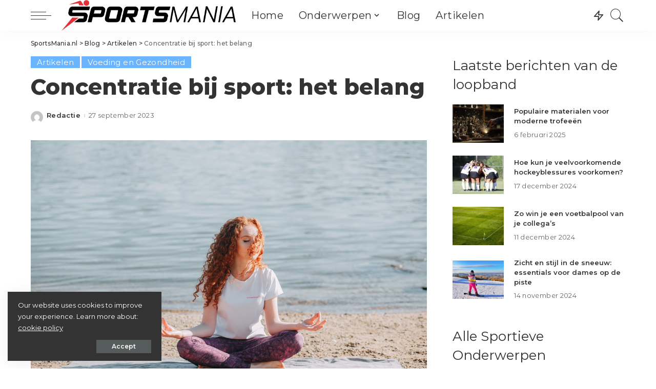

--- FILE ---
content_type: text/html; charset=UTF-8
request_url: https://sportsmania.nl/concentratie-bij-sport-het-belang/
body_size: 29807
content:
<!DOCTYPE html>
<html lang="nl-NL">
<head>
    <meta charset="UTF-8">
    <meta http-equiv="X-UA-Compatible" content="IE=edge">
    <meta name="viewport" content="width=device-width, initial-scale=1">
    <link rel="profile" href="https://gmpg.org/xfn/11">
	<meta name='robots' content='index, follow, max-image-preview:large, max-snippet:-1, max-video-preview:-1' />

	<!-- This site is optimized with the Yoast SEO plugin v26.8 - https://yoast.com/product/yoast-seo-wordpress/ -->
	<title>Concentratie bij sport: het belang - SportsMania.nl</title>
	<meta name="description" content="Wanneer je een wedstrijd hebt, dan is het fijn als je concentratie hebt. In deze blog lees je alles over concentratie bij sport." />
	<link rel="preconnect" href="https://fonts.gstatic.com" crossorigin><link rel="preload" as="style" onload="this.onload=null;this.rel='stylesheet'" id="rb-preload-gfonts" href="https://fonts.googleapis.com/css?family=Montserrat%3A100%2C200%2C300%2C400%2C500%2C600%2C700%2C800%2C900%2C100italic%2C200italic%2C300italic%2C400italic%2C500italic%2C600italic%2C700italic%2C800italic%2C900italic%7CMontserrat+Alternates%3A600%2C400&amp;display=swap" crossorigin><noscript><link rel="stylesheet" id="rb-preload-gfonts" href="https://fonts.googleapis.com/css?family=Montserrat%3A100%2C200%2C300%2C400%2C500%2C600%2C700%2C800%2C900%2C100italic%2C200italic%2C300italic%2C400italic%2C500italic%2C600italic%2C700italic%2C800italic%2C900italic%7CMontserrat+Alternates%3A600%2C400&amp;display=swap"></noscript><link rel="canonical" href="https://sportsmania.nl/concentratie-bij-sport-het-belang/" />
	<meta property="og:locale" content="nl_NL" />
	<meta property="og:type" content="article" />
	<meta property="og:title" content="Concentratie bij sport: het belang - SportsMania.nl" />
	<meta property="og:description" content="Wanneer je een wedstrijd hebt, dan is het fijn als je concentratie hebt. In deze blog lees je alles over concentratie bij sport." />
	<meta property="og:url" content="https://sportsmania.nl/concentratie-bij-sport-het-belang/" />
	<meta property="og:site_name" content="SportsMania.nl" />
	<meta property="article:published_time" content="2023-09-27T08:52:57+00:00" />
	<meta property="article:modified_time" content="2023-09-27T08:53:07+00:00" />
	<meta property="og:image" content="https://sportsmania.nl/wp-content/uploads/2023/09/pexels-natalie-bond-3759660.jpg" />
	<meta property="og:image:width" content="1280" />
	<meta property="og:image:height" content="853" />
	<meta property="og:image:type" content="image/jpeg" />
	<meta name="author" content="Redactie" />
	<meta name="twitter:card" content="summary_large_image" />
	<meta name="twitter:label1" content="Geschreven door" />
	<meta name="twitter:data1" content="Redactie" />
	<meta name="twitter:label2" content="Geschatte leestijd" />
	<meta name="twitter:data2" content="4 minuten" />
	<script type="application/ld+json" class="yoast-schema-graph">{"@context":"https://schema.org","@graph":[{"@type":"Article","@id":"https://sportsmania.nl/concentratie-bij-sport-het-belang/#article","isPartOf":{"@id":"https://sportsmania.nl/concentratie-bij-sport-het-belang/"},"author":{"name":"Redactie","@id":"https://sportsmania.nl/#/schema/person/0ee59c117521f7e029e8d8a9a5d9bf2a"},"headline":"Concentratie bij sport: het belang","datePublished":"2023-09-27T08:52:57+00:00","dateModified":"2023-09-27T08:53:07+00:00","mainEntityOfPage":{"@id":"https://sportsmania.nl/concentratie-bij-sport-het-belang/"},"wordCount":770,"commentCount":0,"image":{"@id":"https://sportsmania.nl/concentratie-bij-sport-het-belang/#primaryimage"},"thumbnailUrl":"https://sportsmania.nl/wp-content/uploads/2023/09/pexels-natalie-bond-3759660.jpg","keywords":["concentratie","gezondheid","wedstrijd","winnen"],"articleSection":["Artikelen","Voeding en Gezondheid"],"inLanguage":"nl-NL","potentialAction":[{"@type":"CommentAction","name":"Comment","target":["https://sportsmania.nl/concentratie-bij-sport-het-belang/#respond"]}]},{"@type":["WebPage","FAQPage"],"@id":"https://sportsmania.nl/concentratie-bij-sport-het-belang/","url":"https://sportsmania.nl/concentratie-bij-sport-het-belang/","name":"Concentratie bij sport: het belang - SportsMania.nl","isPartOf":{"@id":"https://sportsmania.nl/#website"},"primaryImageOfPage":{"@id":"https://sportsmania.nl/concentratie-bij-sport-het-belang/#primaryimage"},"image":{"@id":"https://sportsmania.nl/concentratie-bij-sport-het-belang/#primaryimage"},"thumbnailUrl":"https://sportsmania.nl/wp-content/uploads/2023/09/pexels-natalie-bond-3759660.jpg","datePublished":"2023-09-27T08:52:57+00:00","dateModified":"2023-09-27T08:53:07+00:00","author":{"@id":"https://sportsmania.nl/#/schema/person/0ee59c117521f7e029e8d8a9a5d9bf2a"},"description":"Wanneer je een wedstrijd hebt, dan is het fijn als je concentratie hebt. In deze blog lees je alles over concentratie bij sport.","breadcrumb":{"@id":"https://sportsmania.nl/concentratie-bij-sport-het-belang/#breadcrumb"},"mainEntity":[{"@id":"https://sportsmania.nl/concentratie-bij-sport-het-belang/#faq-question-1695804269837"},{"@id":"https://sportsmania.nl/concentratie-bij-sport-het-belang/#faq-question-1695804270492"},{"@id":"https://sportsmania.nl/concentratie-bij-sport-het-belang/#faq-question-1695804271341"},{"@id":"https://sportsmania.nl/concentratie-bij-sport-het-belang/#faq-question-1695804271984"},{"@id":"https://sportsmania.nl/concentratie-bij-sport-het-belang/#faq-question-1695804272495"},{"@id":"https://sportsmania.nl/concentratie-bij-sport-het-belang/#faq-question-1695804273063"},{"@id":"https://sportsmania.nl/concentratie-bij-sport-het-belang/#faq-question-1695804273710"},{"@id":"https://sportsmania.nl/concentratie-bij-sport-het-belang/#faq-question-1695804274368"},{"@id":"https://sportsmania.nl/concentratie-bij-sport-het-belang/#faq-question-1695804274901"},{"@id":"https://sportsmania.nl/concentratie-bij-sport-het-belang/#faq-question-1695804275448"}],"inLanguage":"nl-NL","potentialAction":[{"@type":"ReadAction","target":["https://sportsmania.nl/concentratie-bij-sport-het-belang/"]}]},{"@type":"ImageObject","inLanguage":"nl-NL","@id":"https://sportsmania.nl/concentratie-bij-sport-het-belang/#primaryimage","url":"https://sportsmania.nl/wp-content/uploads/2023/09/pexels-natalie-bond-3759660.jpg","contentUrl":"https://sportsmania.nl/wp-content/uploads/2023/09/pexels-natalie-bond-3759660.jpg","width":1280,"height":853,"caption":"concentratie"},{"@type":"BreadcrumbList","@id":"https://sportsmania.nl/concentratie-bij-sport-het-belang/#breadcrumb","itemListElement":[{"@type":"ListItem","position":1,"name":"Home","item":"https://sportsmania.nl/"},{"@type":"ListItem","position":2,"name":"Blog","item":"https://sportsmania.nl/blog/"},{"@type":"ListItem","position":3,"name":"Concentratie bij sport: het belang"}]},{"@type":"WebSite","@id":"https://sportsmania.nl/#website","url":"https://sportsmania.nl/","name":"SportsMania.nl","description":"Gek op Sporten","potentialAction":[{"@type":"SearchAction","target":{"@type":"EntryPoint","urlTemplate":"https://sportsmania.nl/?s={search_term_string}"},"query-input":{"@type":"PropertyValueSpecification","valueRequired":true,"valueName":"search_term_string"}}],"inLanguage":"nl-NL"},{"@type":"Person","@id":"https://sportsmania.nl/#/schema/person/0ee59c117521f7e029e8d8a9a5d9bf2a","name":"Redactie","image":{"@type":"ImageObject","inLanguage":"nl-NL","@id":"https://sportsmania.nl/#/schema/person/image/","url":"https://secure.gravatar.com/avatar/842cdc93458505d74652514a41d0e426da6c1a6c5e72a977cb44e870c283587e?s=96&d=mm&r=g","contentUrl":"https://secure.gravatar.com/avatar/842cdc93458505d74652514a41d0e426da6c1a6c5e72a977cb44e870c283587e?s=96&d=mm&r=g","caption":"Redactie"},"url":"https://sportsmania.nl/author/redactie/"},{"@type":"Question","@id":"https://sportsmania.nl/concentratie-bij-sport-het-belang/#faq-question-1695804269837","position":1,"url":"https://sportsmania.nl/concentratie-bij-sport-het-belang/#faq-question-1695804269837","name":"Wat is concentratie bij sport?","answerCount":1,"acceptedAnswer":{"@type":"Answer","text":"Concentratie bij sport verwijst naar de mentale vaardigheid om gericht te blijven op de taak en het vermogen om afleidingen te minimaliseren, wat essentieel is voor optimale prestaties.","inLanguage":"nl-NL"},"inLanguage":"nl-NL"},{"@type":"Question","@id":"https://sportsmania.nl/concentratie-bij-sport-het-belang/#faq-question-1695804270492","position":2,"url":"https://sportsmania.nl/concentratie-bij-sport-het-belang/#faq-question-1695804270492","name":"Hoe kan ik mijn concentratie bij sport verbeteren?","answerCount":1,"acceptedAnswer":{"@type":"Answer","text":"Concentratie kan worden verbeterd door middel van mentale training, ademhalingsoefeningen, mindfulness, en regelmatige praktijk om de aandachtsvaardigheden te ontwikkelen.","inLanguage":"nl-NL"},"inLanguage":"nl-NL"},{"@type":"Question","@id":"https://sportsmania.nl/concentratie-bij-sport-het-belang/#faq-question-1695804271341","position":3,"url":"https://sportsmania.nl/concentratie-bij-sport-het-belang/#faq-question-1695804271341","name":"Wat zijn de tekenen van een gebrek aan concentratie bij sport?","answerCount":1,"acceptedAnswer":{"@type":"Answer","text":"Tekenen van een gebrek aan concentratie zijn onder andere afleiding, fouten, onvermogen om zich te concentreren op de taak, en verminderde reactiesnelheid.","inLanguage":"nl-NL"},"inLanguage":"nl-NL"},{"@type":"Question","@id":"https://sportsmania.nl/concentratie-bij-sport-het-belang/#faq-question-1695804271984","position":4,"url":"https://sportsmania.nl/concentratie-bij-sport-het-belang/#faq-question-1695804271984","name":"Waarom is concentratie belangrijk bij teamsporten?","answerCount":1,"acceptedAnswer":{"@type":"Answer","text":"Concentratie is belangrijk bij teamsporten omdat het helpt bij het begrijpen en uitvoeren van teamstrategieën, het anticiperen op de acties van medespelers en tegenstanders, en het nemen van snelle beslissingen.","inLanguage":"nl-NL"},"inLanguage":"nl-NL"},{"@type":"Question","@id":"https://sportsmania.nl/concentratie-bij-sport-het-belang/#faq-question-1695804272495","position":5,"url":"https://sportsmania.nl/concentratie-bij-sport-het-belang/#faq-question-1695804272495","name":"Hoe beïnvloedt angst de concentratie bij sport?","answerCount":1,"acceptedAnswer":{"@type":"Answer","text":"Angst kan de concentratie negatief beïnvloeden door afleidingen te vergroten en de focus te verminderen. Het kan leiden tot overmatige gedachten over prestaties en resultaten.","inLanguage":"nl-NL"},"inLanguage":"nl-NL"},{"@type":"Question","@id":"https://sportsmania.nl/concentratie-bij-sport-het-belang/#faq-question-1695804273063","position":6,"url":"https://sportsmania.nl/concentratie-bij-sport-het-belang/#faq-question-1695804273063","name":"Hoe kunnen sporters omgaan met afleidingen tijdens een wedstrijd?","answerCount":1,"acceptedAnswer":{"@type":"Answer","text":"Sporters kunnen afleidingen verminderen door zich bewust te worden van hun gedachten, ademhalingstechnieken te gebruiken en zich te concentreren op de taak op handen in plaats van externe prikkels.","inLanguage":"nl-NL"},"inLanguage":"nl-NL"},{"@type":"Question","@id":"https://sportsmania.nl/concentratie-bij-sport-het-belang/#faq-question-1695804273710","position":7,"url":"https://sportsmania.nl/concentratie-bij-sport-het-belang/#faq-question-1695804273710","name":"Wat is \"flow\" in de context van sport en concentratie?","answerCount":1,"acceptedAnswer":{"@type":"Answer","text":"\"Flow\" is een mentale toestand waarin sporters volledig opgaan in hun activiteit, hun concentratie op het hoogtepunt is, en ze moeiteloos en effectief presteren.","inLanguage":"nl-NL"},"inLanguage":"nl-NL"},{"@type":"Question","@id":"https://sportsmania.nl/concentratie-bij-sport-het-belang/#faq-question-1695804274368","position":8,"url":"https://sportsmania.nl/concentratie-bij-sport-het-belang/#faq-question-1695804274368","name":"Hoe kan vermoeidheid de concentratie beïnvloeden bij sport?","answerCount":1,"acceptedAnswer":{"@type":"Answer","text":"Vermoeidheid kan de concentratie verminderen, wat leidt tot fouten en verminderde alertheid. Voldoende rust en herstel zijn belangrijk om de concentratie op peil te houden.","inLanguage":"nl-NL"},"inLanguage":"nl-NL"},{"@type":"Question","@id":"https://sportsmania.nl/concentratie-bij-sport-het-belang/#faq-question-1695804274901","position":9,"url":"https://sportsmania.nl/concentratie-bij-sport-het-belang/#faq-question-1695804274901","name":"Wat zijn enkele concentratie-oefeningen die sporters kunnen proberen?","answerCount":1,"acceptedAnswer":{"@type":"Answer","text":"Concentratie-oefeningen omvatten ademhalingsoefeningen, mindfulness-meditatie, visualisatie en aandachtsgerichte technieken zoals het tellen van ademhalingen.","inLanguage":"nl-NL"},"inLanguage":"nl-NL"},{"@type":"Question","@id":"https://sportsmania.nl/concentratie-bij-sport-het-belang/#faq-question-1695804275448","position":10,"url":"https://sportsmania.nl/concentratie-bij-sport-het-belang/#faq-question-1695804275448","name":"Hoe kan een coach sporters helpen hun concentratie te verbeteren?","answerCount":1,"acceptedAnswer":{"@type":"Answer","text":"Coaches kunnen sporters helpen door het belang van concentratie te benadrukken, trainingssessies te structureren om aandachtsvaardigheden te ontwikkelen en door middel van positieve feedback en ondersteuning.","inLanguage":"nl-NL"},"inLanguage":"nl-NL"}]}</script>
	<!-- / Yoast SEO plugin. -->


<link rel='dns-prefetch' href='//fonts.googleapis.com' />
<link rel="alternate" type="application/rss+xml" title="SportsMania.nl &raquo; feed" href="https://sportsmania.nl/feed/" />
<link rel="alternate" type="application/rss+xml" title="SportsMania.nl &raquo; reacties feed" href="https://sportsmania.nl/comments/feed/" />
<link rel="alternate" type="application/rss+xml" title="SportsMania.nl &raquo; Concentratie bij sport: het belang reacties feed" href="https://sportsmania.nl/concentratie-bij-sport-het-belang/feed/" />
<link rel="alternate" title="oEmbed (JSON)" type="application/json+oembed" href="https://sportsmania.nl/wp-json/oembed/1.0/embed?url=https%3A%2F%2Fsportsmania.nl%2Fconcentratie-bij-sport-het-belang%2F" />
<link rel="alternate" title="oEmbed (XML)" type="text/xml+oembed" href="https://sportsmania.nl/wp-json/oembed/1.0/embed?url=https%3A%2F%2Fsportsmania.nl%2Fconcentratie-bij-sport-het-belang%2F&#038;format=xml" />
<script type="application/ld+json">{"@context":"https://schema.org","@type":"Organization","legalName":"SportsMania.nl","url":"https://sportsmania.nl/","logo":"https://sportsmania.nl/wp-content/uploads/2021/05/Logo_Black.png"}</script>
<style id='wp-img-auto-sizes-contain-inline-css'>
img:is([sizes=auto i],[sizes^="auto," i]){contain-intrinsic-size:3000px 1500px}
/*# sourceURL=wp-img-auto-sizes-contain-inline-css */
</style>
<style id='wp-emoji-styles-inline-css'>

	img.wp-smiley, img.emoji {
		display: inline !important;
		border: none !important;
		box-shadow: none !important;
		height: 1em !important;
		width: 1em !important;
		margin: 0 0.07em !important;
		vertical-align: -0.1em !important;
		background: none !important;
		padding: 0 !important;
	}
/*# sourceURL=wp-emoji-styles-inline-css */
</style>
<link rel='stylesheet' id='wp-block-library-css' href='https://sportsmania.nl/wp-includes/css/dist/block-library/style.min.css?ver=6.9' media='all' />
<style id='classic-theme-styles-inline-css'>
/*! This file is auto-generated */
.wp-block-button__link{color:#fff;background-color:#32373c;border-radius:9999px;box-shadow:none;text-decoration:none;padding:calc(.667em + 2px) calc(1.333em + 2px);font-size:1.125em}.wp-block-file__button{background:#32373c;color:#fff;text-decoration:none}
/*# sourceURL=/wp-includes/css/classic-themes.min.css */
</style>
<style id='global-styles-inline-css'>
:root{--wp--preset--aspect-ratio--square: 1;--wp--preset--aspect-ratio--4-3: 4/3;--wp--preset--aspect-ratio--3-4: 3/4;--wp--preset--aspect-ratio--3-2: 3/2;--wp--preset--aspect-ratio--2-3: 2/3;--wp--preset--aspect-ratio--16-9: 16/9;--wp--preset--aspect-ratio--9-16: 9/16;--wp--preset--color--black: #000000;--wp--preset--color--cyan-bluish-gray: #abb8c3;--wp--preset--color--white: #ffffff;--wp--preset--color--pale-pink: #f78da7;--wp--preset--color--vivid-red: #cf2e2e;--wp--preset--color--luminous-vivid-orange: #ff6900;--wp--preset--color--luminous-vivid-amber: #fcb900;--wp--preset--color--light-green-cyan: #7bdcb5;--wp--preset--color--vivid-green-cyan: #00d084;--wp--preset--color--pale-cyan-blue: #8ed1fc;--wp--preset--color--vivid-cyan-blue: #0693e3;--wp--preset--color--vivid-purple: #9b51e0;--wp--preset--gradient--vivid-cyan-blue-to-vivid-purple: linear-gradient(135deg,rgb(6,147,227) 0%,rgb(155,81,224) 100%);--wp--preset--gradient--light-green-cyan-to-vivid-green-cyan: linear-gradient(135deg,rgb(122,220,180) 0%,rgb(0,208,130) 100%);--wp--preset--gradient--luminous-vivid-amber-to-luminous-vivid-orange: linear-gradient(135deg,rgb(252,185,0) 0%,rgb(255,105,0) 100%);--wp--preset--gradient--luminous-vivid-orange-to-vivid-red: linear-gradient(135deg,rgb(255,105,0) 0%,rgb(207,46,46) 100%);--wp--preset--gradient--very-light-gray-to-cyan-bluish-gray: linear-gradient(135deg,rgb(238,238,238) 0%,rgb(169,184,195) 100%);--wp--preset--gradient--cool-to-warm-spectrum: linear-gradient(135deg,rgb(74,234,220) 0%,rgb(151,120,209) 20%,rgb(207,42,186) 40%,rgb(238,44,130) 60%,rgb(251,105,98) 80%,rgb(254,248,76) 100%);--wp--preset--gradient--blush-light-purple: linear-gradient(135deg,rgb(255,206,236) 0%,rgb(152,150,240) 100%);--wp--preset--gradient--blush-bordeaux: linear-gradient(135deg,rgb(254,205,165) 0%,rgb(254,45,45) 50%,rgb(107,0,62) 100%);--wp--preset--gradient--luminous-dusk: linear-gradient(135deg,rgb(255,203,112) 0%,rgb(199,81,192) 50%,rgb(65,88,208) 100%);--wp--preset--gradient--pale-ocean: linear-gradient(135deg,rgb(255,245,203) 0%,rgb(182,227,212) 50%,rgb(51,167,181) 100%);--wp--preset--gradient--electric-grass: linear-gradient(135deg,rgb(202,248,128) 0%,rgb(113,206,126) 100%);--wp--preset--gradient--midnight: linear-gradient(135deg,rgb(2,3,129) 0%,rgb(40,116,252) 100%);--wp--preset--font-size--small: 13px;--wp--preset--font-size--medium: 20px;--wp--preset--font-size--large: 36px;--wp--preset--font-size--x-large: 42px;--wp--preset--spacing--20: 0.44rem;--wp--preset--spacing--30: 0.67rem;--wp--preset--spacing--40: 1rem;--wp--preset--spacing--50: 1.5rem;--wp--preset--spacing--60: 2.25rem;--wp--preset--spacing--70: 3.38rem;--wp--preset--spacing--80: 5.06rem;--wp--preset--shadow--natural: 6px 6px 9px rgba(0, 0, 0, 0.2);--wp--preset--shadow--deep: 12px 12px 50px rgba(0, 0, 0, 0.4);--wp--preset--shadow--sharp: 6px 6px 0px rgba(0, 0, 0, 0.2);--wp--preset--shadow--outlined: 6px 6px 0px -3px rgb(255, 255, 255), 6px 6px rgb(0, 0, 0);--wp--preset--shadow--crisp: 6px 6px 0px rgb(0, 0, 0);}:where(.is-layout-flex){gap: 0.5em;}:where(.is-layout-grid){gap: 0.5em;}body .is-layout-flex{display: flex;}.is-layout-flex{flex-wrap: wrap;align-items: center;}.is-layout-flex > :is(*, div){margin: 0;}body .is-layout-grid{display: grid;}.is-layout-grid > :is(*, div){margin: 0;}:where(.wp-block-columns.is-layout-flex){gap: 2em;}:where(.wp-block-columns.is-layout-grid){gap: 2em;}:where(.wp-block-post-template.is-layout-flex){gap: 1.25em;}:where(.wp-block-post-template.is-layout-grid){gap: 1.25em;}.has-black-color{color: var(--wp--preset--color--black) !important;}.has-cyan-bluish-gray-color{color: var(--wp--preset--color--cyan-bluish-gray) !important;}.has-white-color{color: var(--wp--preset--color--white) !important;}.has-pale-pink-color{color: var(--wp--preset--color--pale-pink) !important;}.has-vivid-red-color{color: var(--wp--preset--color--vivid-red) !important;}.has-luminous-vivid-orange-color{color: var(--wp--preset--color--luminous-vivid-orange) !important;}.has-luminous-vivid-amber-color{color: var(--wp--preset--color--luminous-vivid-amber) !important;}.has-light-green-cyan-color{color: var(--wp--preset--color--light-green-cyan) !important;}.has-vivid-green-cyan-color{color: var(--wp--preset--color--vivid-green-cyan) !important;}.has-pale-cyan-blue-color{color: var(--wp--preset--color--pale-cyan-blue) !important;}.has-vivid-cyan-blue-color{color: var(--wp--preset--color--vivid-cyan-blue) !important;}.has-vivid-purple-color{color: var(--wp--preset--color--vivid-purple) !important;}.has-black-background-color{background-color: var(--wp--preset--color--black) !important;}.has-cyan-bluish-gray-background-color{background-color: var(--wp--preset--color--cyan-bluish-gray) !important;}.has-white-background-color{background-color: var(--wp--preset--color--white) !important;}.has-pale-pink-background-color{background-color: var(--wp--preset--color--pale-pink) !important;}.has-vivid-red-background-color{background-color: var(--wp--preset--color--vivid-red) !important;}.has-luminous-vivid-orange-background-color{background-color: var(--wp--preset--color--luminous-vivid-orange) !important;}.has-luminous-vivid-amber-background-color{background-color: var(--wp--preset--color--luminous-vivid-amber) !important;}.has-light-green-cyan-background-color{background-color: var(--wp--preset--color--light-green-cyan) !important;}.has-vivid-green-cyan-background-color{background-color: var(--wp--preset--color--vivid-green-cyan) !important;}.has-pale-cyan-blue-background-color{background-color: var(--wp--preset--color--pale-cyan-blue) !important;}.has-vivid-cyan-blue-background-color{background-color: var(--wp--preset--color--vivid-cyan-blue) !important;}.has-vivid-purple-background-color{background-color: var(--wp--preset--color--vivid-purple) !important;}.has-black-border-color{border-color: var(--wp--preset--color--black) !important;}.has-cyan-bluish-gray-border-color{border-color: var(--wp--preset--color--cyan-bluish-gray) !important;}.has-white-border-color{border-color: var(--wp--preset--color--white) !important;}.has-pale-pink-border-color{border-color: var(--wp--preset--color--pale-pink) !important;}.has-vivid-red-border-color{border-color: var(--wp--preset--color--vivid-red) !important;}.has-luminous-vivid-orange-border-color{border-color: var(--wp--preset--color--luminous-vivid-orange) !important;}.has-luminous-vivid-amber-border-color{border-color: var(--wp--preset--color--luminous-vivid-amber) !important;}.has-light-green-cyan-border-color{border-color: var(--wp--preset--color--light-green-cyan) !important;}.has-vivid-green-cyan-border-color{border-color: var(--wp--preset--color--vivid-green-cyan) !important;}.has-pale-cyan-blue-border-color{border-color: var(--wp--preset--color--pale-cyan-blue) !important;}.has-vivid-cyan-blue-border-color{border-color: var(--wp--preset--color--vivid-cyan-blue) !important;}.has-vivid-purple-border-color{border-color: var(--wp--preset--color--vivid-purple) !important;}.has-vivid-cyan-blue-to-vivid-purple-gradient-background{background: var(--wp--preset--gradient--vivid-cyan-blue-to-vivid-purple) !important;}.has-light-green-cyan-to-vivid-green-cyan-gradient-background{background: var(--wp--preset--gradient--light-green-cyan-to-vivid-green-cyan) !important;}.has-luminous-vivid-amber-to-luminous-vivid-orange-gradient-background{background: var(--wp--preset--gradient--luminous-vivid-amber-to-luminous-vivid-orange) !important;}.has-luminous-vivid-orange-to-vivid-red-gradient-background{background: var(--wp--preset--gradient--luminous-vivid-orange-to-vivid-red) !important;}.has-very-light-gray-to-cyan-bluish-gray-gradient-background{background: var(--wp--preset--gradient--very-light-gray-to-cyan-bluish-gray) !important;}.has-cool-to-warm-spectrum-gradient-background{background: var(--wp--preset--gradient--cool-to-warm-spectrum) !important;}.has-blush-light-purple-gradient-background{background: var(--wp--preset--gradient--blush-light-purple) !important;}.has-blush-bordeaux-gradient-background{background: var(--wp--preset--gradient--blush-bordeaux) !important;}.has-luminous-dusk-gradient-background{background: var(--wp--preset--gradient--luminous-dusk) !important;}.has-pale-ocean-gradient-background{background: var(--wp--preset--gradient--pale-ocean) !important;}.has-electric-grass-gradient-background{background: var(--wp--preset--gradient--electric-grass) !important;}.has-midnight-gradient-background{background: var(--wp--preset--gradient--midnight) !important;}.has-small-font-size{font-size: var(--wp--preset--font-size--small) !important;}.has-medium-font-size{font-size: var(--wp--preset--font-size--medium) !important;}.has-large-font-size{font-size: var(--wp--preset--font-size--large) !important;}.has-x-large-font-size{font-size: var(--wp--preset--font-size--x-large) !important;}
:where(.wp-block-post-template.is-layout-flex){gap: 1.25em;}:where(.wp-block-post-template.is-layout-grid){gap: 1.25em;}
:where(.wp-block-term-template.is-layout-flex){gap: 1.25em;}:where(.wp-block-term-template.is-layout-grid){gap: 1.25em;}
:where(.wp-block-columns.is-layout-flex){gap: 2em;}:where(.wp-block-columns.is-layout-grid){gap: 2em;}
:root :where(.wp-block-pullquote){font-size: 1.5em;line-height: 1.6;}
/*# sourceURL=global-styles-inline-css */
</style>
<link rel='stylesheet' id='pixwell-main-css' href='https://sportsmania.nl/wp-content/themes/pixwell/assets/css/main.css?ver=9.3' media='all' />
<style id='pixwell-main-inline-css'>
html {font-family:Montserrat;font-weight:400;font-size:17px;}h1, .h1 {font-family:Montserrat;font-weight:800;}h2, .h2 {font-family:Montserrat;font-weight:700;}h3, .h3 {font-family:Montserrat;font-weight:700;}h4, .h4 {font-family:Montserrat;font-weight:700;}h5, .h5 {font-family:Montserrat;font-weight:700;}h6, .h6 {font-family:Montserrat;font-weight:600;}.single-tagline h6 {}.p-wrap .entry-summary, .twitter-content.entry-summary, .author-description, .rssSummary, .rb-sdesc {font-family:Montserrat;font-size:15px;}.p-cat-info {font-family:Montserrat;font-weight:400;font-size:15px;}.p-meta-info, .wp-block-latest-posts__post-date {font-family:Montserrat Alternates;font-weight:400;font-size:13px;}.meta-info-author.meta-info-el {font-family:Montserrat;font-weight:600;font-size:13px;}.breadcrumb {font-family:Montserrat;font-weight:500;}.footer-menu-inner {}.topbar-wrap {}.topbar-menu-wrap {}.main-menu > li > a, .off-canvas-menu > li > a {font-family:Montserrat;font-weight:400;text-transform:none;font-size:20px;}.main-menu .sub-menu:not(.sub-mega), .off-canvas-menu .sub-menu {font-family:Montserrat Alternates;font-weight:600;font-size:16px;}.is-logo-text .logo-title {}.block-title, .block-header .block-title {font-family:Montserrat;font-weight:400;font-size:34px;}.ajax-quick-filter, .block-view-more {}.widget-title, .widget .widget-title {font-family:Montserrat;font-weight:400;font-size:26px;}body .widget.widget_nav_menu .menu-item {font-family:Montserrat;font-weight:400;font-size:13px;}body.boxed {background-color : #fafafa;background-repeat : no-repeat;background-size : cover;background-attachment : fixed;background-position : center center;}.header-6 .banner-wrap {}.footer-wrap:before {background-color : #1e2830;; content: ""; position: absolute; left: 0; top: 0; width: 100%; height: 100%;}.header-9 .banner-wrap { }.topline-wrap {height: 2px}.main-menu .sub-menu {}.main-menu > li.menu-item-has-children > .sub-menu:before {}[data-theme="dark"] .main-menu .sub-menu {}[data-theme="dark"] .main-menu > li.menu-item-has-children > .sub-menu:before {}.mobile-nav-inner {}.off-canvas-header { background-image: url("https://export.themeruby.com/tf01/travel/wp-content/uploads/sites/5/2019/08/tls-bg.jpg")}.off-canvas-wrap, .amp-canvas-wrap { background-color: #ffffff !important; }.navbar-border-holder {border-width: 2px; }input[type="submit"]:hover, input[type="submit"]:focus, button:hover, button:focus,input[type="button"]:hover, input[type="button"]:focus,.post-edit-link:hover, a.pagination-link:hover, a.page-numbers:hover,.post-page-numbers:hover, a.loadmore-link:hover, .pagination-simple .page-numbers:hover,#off-canvas-close-btn:hover, .off-canvas-subscribe a, .block-header-3 .block-title:before,.cookie-accept:hover, .entry-footer a:hover, .box-comment-btn:hover,a.comment-reply-link:hover, .review-info, .entry-content a.wp-block-button__link:hover,#wp-calendar tbody a:hover, .instagram-box.box-intro:hover, .banner-btn a, .headerstrip-btn a,.is-light-text .widget:not(.woocommerce) .count, .is-meta-border .p-overlay-4 .p-footer:before,.rb-newsletter.is-light-text button.newsletter-submit, .transparent-navbar-wrap .fw-mega-cat.is-dark-text .pagination-nextprev .pagination-link:not(.is-disable):hover,.cat-icon-round .cat-info-el, .cat-icon-radius .cat-info-el,.cat-icon-square .cat-info-el:before, .entry-content .wpcf7 label:before,body .cooked-recipe-directions .cooked-direction-number, span.cooked-taxonomy a:hover,.widget_categories a:hover .count, .widget_archive a:hover .count,.wp-block-categories-list a:hover .count, .wp-block-categories-list a:hover .count,.entry-content .wp-block-file .wp-block-file__button, #wp-calendar td#today,.mfp-close:hover, .is-light-text .mfp-close:hover, #rb-close-newsletter:hover,.tagcloud a:hover, .tagcloud a:focus, .is-light-text .tagcloud a:hover, .is-light-text .tagcloud a:focus,input[type="checkbox"].newsletter-checkbox:checked + label:before, .cta-btn.is-bg,.rb-mailchimp .mc4wp-form-fields input[type="submit"], .is-light-text .w-footer .mc4wp-form-fields input[type="submit"],.statics-el:first-child .inner, .table-link a:before, .subscribe-layout-3 .subscribe-box .subscribe-form input[type="submit"]{ background-color: #6bb5ff}.page-edit-link:hover, .rb-menu > li.current-menu-item > a > span:before,.p-url:hover, .p-url:focus, .p-wrap .p-url:hover,.p-wrap .p-url:focus, .p-link:hover span, .p-link:hover i,.meta-info-el a:hover, .sponsor-label, .block-header-3 .block-title:before,.subscribe-box .mc4wp-form-fields input[type="submit"]:hover + i,.entry-content p a:not(button), .comment-content a,.author-title a, .logged-in-as a:hover, .comment-list .logged-in-as a:hover,.gallery-list-label a:hover, .review-el .review-stars,.share-total, .breadcrumb a:hover, span.not-found-label, .return-home:hover, .section-not-found .page-content .return-home:hover,.subscribe-box .rb-newsletter.is-light-text button.newsletter-submit-icon:hover,.subscribe-box .rb-newsletter button.newsletter-submit-icon:hover,.fw-category-1 .cat-list-item:hover .cat-list-name, .fw-category-1.is-light-text .cat-list-item:hover .cat-list-name,body .cooked-icon-recipe-icon, .comment-list .comment-reply-title small a:hover,.widget_pages a:hover, .widget_meta a:hover, .widget_categories a:hover,.entry-content .wp-block-categories-list a:hover, .entry-content .wp-block-archives-list a:hover,.widget_archive a:hover, .widget.widget_nav_menu a:hover,  .p-grid-4.is-pop-style .p-header .counter-index,.twitter-content.entry-summary a:hover, .transparent-navbar-wrap .fw-mega-cat.is-dark-text .entry-title .p-url:hover,.read-it-later:hover, .read-it-later:focus, .address-info a:hover,.gallery-popup-content .image-popup-description a:hover, .gallery-popup-content .image-popup-description a:focus,.entry-content ul.wp-block-latest-posts a:hover, .widget_recent_entries a:hover, .recentcomments a:hover, a.rsswidget:hover,.entry-content .wp-block-latest-comments__comment-meta a:hover,.entry-content .cooked-recipe-info .cooked-author a:hover, .entry-content a:not(button), .comment-content a,.about-desc a:hover, .is-light-text .about-desc a:hover, .portfolio-info-el:hover,.portfolio-nav a:hover, .portfolio-nav-next a:hover > i, .hbox-tagline span, .hbox-title span, .cta-tagline span, .cta-title span,.block-header-7 .block-header .block-title:first-letter, .rbc-sidebar .about-bio p a, .sbox-title span{ color: #6bb5ff}.p-podcast-wrap .mejs-container .mejs-controls .mejs-button.mejs-playpause-button:hover,.p-podcast-wrap .mejs-container .mejs-controls,.p-podcast-wrap .mejs-audio .mejs-controls .mejs-time-rail span.mejs-time-handle-content,.p-podcast-wrap .mejs-container .mejs-controls  .mejs-button.mejs-volume-button .mejs-volume-handle,.p-podcast-wrap .mejs-container .mejs-controls  .mejs-button.mejs-volume-button .mejs-volume-handle,.p-podcast-wrap .mejs-container .mejs-controls .mejs-horizontal-volume-slider .mejs-horizontal-volume-current{ background-color: #6bb5ff}.is-style-outline a.wp-block-button__link:hover{ color: #6bb5ff!important}a.comment-reply-link:hover, .navbar-holder.is-light-text .header-lightbox, .navbar-holder .header-lightbox, [data-theme="dark"] .navbar-holder .header-lightbox,input[type="checkbox"].newsletter-checkbox:checked + label:before, .cat-icon-line .cat-info-el{ border-color: #6bb5ff}.category .category-header .header-holder{ background-color: #7499bf}.cat-icon-round .cat-info-el.cat-info-id-7,.cat-icon-radius .cat-info-el.cat-info-id-7,.cat-dot-el.cat-info-id-7,.cat-icon-square .cat-info-el.cat-info-id-7:before{ background-color: #8224e3}.cat-icon-line .cat-info-el.cat-info-id-7{ border-color: #8224e3}.fw-category-1 .cat-list-item.cat-id-7 a:hover .cat-list-name,.fw-category-1.is-light-text .cat-list-item.cat-id-7 a:hover .cat-list-name{ color: #8224e3}.cat-icon-round .cat-info-el.cat-info-id-15,.cat-icon-radius .cat-info-el.cat-info-id-15,.cat-dot-el.cat-info-id-15,.cat-icon-square .cat-info-el.cat-info-id-15:before{ background-color: #81d742}.cat-icon-line .cat-info-el.cat-info-id-15{ border-color: #81d742}.fw-category-1 .cat-list-item.cat-id-15 a:hover .cat-list-name,.fw-category-1.is-light-text .cat-list-item.cat-id-15 a:hover .cat-list-name{ color: #81d742}.cat-icon-round .cat-info-el.cat-info-id-16,.cat-icon-radius .cat-info-el.cat-info-id-16,.cat-dot-el.cat-info-id-16,.cat-icon-square .cat-info-el.cat-info-id-16:before{ background-color: #dd9933}.cat-icon-line .cat-info-el.cat-info-id-16{ border-color: #dd9933}.fw-category-1 .cat-list-item.cat-id-16 a:hover .cat-list-name,.fw-category-1.is-light-text .cat-list-item.cat-id-16 a:hover .cat-list-name{ color: #dd9933}.cat-icon-round .cat-info-el.cat-info-id-17,.cat-icon-radius .cat-info-el.cat-info-id-17,.cat-dot-el.cat-info-id-17,.cat-icon-square .cat-info-el.cat-info-id-17:before{ background-color: #1e73be}.cat-icon-line .cat-info-el.cat-info-id-17{ border-color: #1e73be}.fw-category-1 .cat-list-item.cat-id-17 a:hover .cat-list-name,.fw-category-1.is-light-text .cat-list-item.cat-id-17 a:hover .cat-list-name{ color: #1e73be}.cat-icon-round .cat-info-el.cat-info-id-2,.cat-icon-radius .cat-info-el.cat-info-id-2,.cat-dot-el.cat-info-id-2,.cat-icon-square .cat-info-el.cat-info-id-2:before{ background-color: #dd3333}.cat-icon-line .cat-info-el.cat-info-id-2{ border-color: #dd3333}.fw-category-1 .cat-list-item.cat-id-2 a:hover .cat-list-name,.fw-category-1.is-light-text .cat-list-item.cat-id-2 a:hover .cat-list-name{ color: #dd3333}.cat-icon-round .cat-info-el.cat-info-id-18,.cat-icon-radius .cat-info-el.cat-info-id-18,.cat-dot-el.cat-info-id-18,.cat-icon-square .cat-info-el.cat-info-id-18:before{ background-color: #00913e}.cat-icon-line .cat-info-el.cat-info-id-18{ border-color: #00913e}.fw-category-1 .cat-list-item.cat-id-18 a:hover .cat-list-name,.fw-category-1.is-light-text .cat-list-item.cat-id-18 a:hover .cat-list-name{ color: #00913e}.cat-icon-round .cat-info-el.cat-info-id-3,.cat-icon-radius .cat-info-el.cat-info-id-3,.cat-dot-el.cat-info-id-3,.cat-icon-square .cat-info-el.cat-info-id-3:before{ background-color: #000000}.cat-icon-line .cat-info-el.cat-info-id-3{ border-color: #000000}.fw-category-1 .cat-list-item.cat-id-3 a:hover .cat-list-name,.fw-category-1.is-light-text .cat-list-item.cat-id-3 a:hover .cat-list-name{ color: #000000}.cat-icon-round .cat-info-el.cat-info-id-4,.cat-icon-radius .cat-info-el.cat-info-id-4,.cat-dot-el.cat-info-id-4,.cat-icon-square .cat-info-el.cat-info-id-4:before{ background-color: #b75500}.cat-icon-line .cat-info-el.cat-info-id-4{ border-color: #b75500}.fw-category-1 .cat-list-item.cat-id-4 a:hover .cat-list-name,.fw-category-1.is-light-text .cat-list-item.cat-id-4 a:hover .cat-list-name{ color: #b75500}.cat-icon-round .cat-info-el.cat-info-id-5,.cat-icon-radius .cat-info-el.cat-info-id-5,.cat-dot-el.cat-info-id-5,.cat-icon-square .cat-info-el.cat-info-id-5:before{ background-color: #eef213}.cat-icon-line .cat-info-el.cat-info-id-5{ border-color: #eef213}.fw-category-1 .cat-list-item.cat-id-5 a:hover .cat-list-name,.fw-category-1.is-light-text .cat-list-item.cat-id-5 a:hover .cat-list-name{ color: #eef213}.cat-icon-round .cat-info-el.cat-info-id-22,.cat-icon-radius .cat-info-el.cat-info-id-22,.cat-dot-el.cat-info-id-22,.cat-icon-square .cat-info-el.cat-info-id-22:before{ background-color: #9e9e9e}.cat-icon-line .cat-info-el.cat-info-id-22{ border-color: #9e9e9e}.fw-category-1 .cat-list-item.cat-id-22 a:hover .cat-list-name,.fw-category-1.is-light-text .cat-list-item.cat-id-22 a:hover .cat-list-name{ color: #9e9e9e}.cat-icon-round .cat-info-el.cat-info-id-23,.cat-icon-radius .cat-info-el.cat-info-id-23,.cat-dot-el.cat-info-id-23,.cat-icon-square .cat-info-el.cat-info-id-23:before{ background-color: #19d1ff}.cat-icon-line .cat-info-el.cat-info-id-23{ border-color: #19d1ff}.fw-category-1 .cat-list-item.cat-id-23 a:hover .cat-list-name,.fw-category-1.is-light-text .cat-list-item.cat-id-23 a:hover .cat-list-name{ color: #19d1ff}.cat-icon-round .cat-info-el.cat-info-id-24,.cat-icon-radius .cat-info-el.cat-info-id-24,.cat-dot-el.cat-info-id-24,.cat-icon-square .cat-info-el.cat-info-id-24:before{ background-color: #104387}.cat-icon-line .cat-info-el.cat-info-id-24{ border-color: #104387}.fw-category-1 .cat-list-item.cat-id-24 a:hover .cat-list-name,.fw-category-1.is-light-text .cat-list-item.cat-id-24 a:hover .cat-list-name{ color: #104387}.cat-icon-round .cat-info-el.cat-info-id-25,.cat-icon-radius .cat-info-el.cat-info-id-25,.cat-dot-el.cat-info-id-25,.cat-icon-square .cat-info-el.cat-info-id-25:before{ background-color: #2b601f}.cat-icon-line .cat-info-el.cat-info-id-25{ border-color: #2b601f}.fw-category-1 .cat-list-item.cat-id-25 a:hover .cat-list-name,.fw-category-1.is-light-text .cat-list-item.cat-id-25 a:hover .cat-list-name{ color: #2b601f}.cat-icon-round .cat-info-el.cat-info-id-26,.cat-icon-radius .cat-info-el.cat-info-id-26,.cat-dot-el.cat-info-id-26,.cat-icon-square .cat-info-el.cat-info-id-26:before{ background-color: #dd4b4b}.cat-icon-line .cat-info-el.cat-info-id-26{ border-color: #dd4b4b}.fw-category-1 .cat-list-item.cat-id-26 a:hover .cat-list-name,.fw-category-1.is-light-text .cat-list-item.cat-id-26 a:hover .cat-list-name{ color: #dd4b4b}.cat-icon-round .cat-info-el.cat-info-id-27,.cat-icon-radius .cat-info-el.cat-info-id-27,.cat-dot-el.cat-info-id-27,.cat-icon-square .cat-info-el.cat-info-id-27:before{ background-color: #e0823a}.cat-icon-line .cat-info-el.cat-info-id-27{ border-color: #e0823a}.fw-category-1 .cat-list-item.cat-id-27 a:hover .cat-list-name,.fw-category-1.is-light-text .cat-list-item.cat-id-27 a:hover .cat-list-name{ color: #e0823a}.cat-icon-round .cat-info-el.cat-info-id-28,.cat-icon-radius .cat-info-el.cat-info-id-28,.cat-dot-el.cat-info-id-28,.cat-icon-square .cat-info-el.cat-info-id-28:before{ background-color: #81d742}.cat-icon-line .cat-info-el.cat-info-id-28{ border-color: #81d742}.fw-category-1 .cat-list-item.cat-id-28 a:hover .cat-list-name,.fw-category-1.is-light-text .cat-list-item.cat-id-28 a:hover .cat-list-name{ color: #81d742}.cat-icon-round .cat-info-el.cat-info-id-29,.cat-icon-radius .cat-info-el.cat-info-id-29,.cat-dot-el.cat-info-id-29,.cat-icon-square .cat-info-el.cat-info-id-29:before{ background-color: #dd3333}.cat-icon-line .cat-info-el.cat-info-id-29{ border-color: #dd3333}.fw-category-1 .cat-list-item.cat-id-29 a:hover .cat-list-name,.fw-category-1.is-light-text .cat-list-item.cat-id-29 a:hover .cat-list-name{ color: #dd3333}.cat-icon-round .cat-info-el.cat-info-id-30,.cat-icon-radius .cat-info-el.cat-info-id-30,.cat-dot-el.cat-info-id-30,.cat-icon-square .cat-info-el.cat-info-id-30:before{ background-color: #eeee22}.cat-icon-line .cat-info-el.cat-info-id-30{ border-color: #eeee22}.fw-category-1 .cat-list-item.cat-id-30 a:hover .cat-list-name,.fw-category-1.is-light-text .cat-list-item.cat-id-30 a:hover .cat-list-name{ color: #eeee22}.cat-icon-round .cat-info-el.cat-info-id-31,.cat-icon-radius .cat-info-el.cat-info-id-31,.cat-dot-el.cat-info-id-31,.cat-icon-square .cat-info-el.cat-info-id-31:before{ background-color: #00590a}.cat-icon-line .cat-info-el.cat-info-id-31{ border-color: #00590a}.fw-category-1 .cat-list-item.cat-id-31 a:hover .cat-list-name,.fw-category-1.is-light-text .cat-list-item.cat-id-31 a:hover .cat-list-name{ color: #00590a}.cat-icon-round .cat-info-el.cat-info-id-32,.cat-icon-radius .cat-info-el.cat-info-id-32,.cat-dot-el.cat-info-id-32,.cat-icon-square .cat-info-el.cat-info-id-32:before{ background-color: #508bbf}.cat-icon-line .cat-info-el.cat-info-id-32{ border-color: #508bbf}.fw-category-1 .cat-list-item.cat-id-32 a:hover .cat-list-name,.fw-category-1.is-light-text .cat-list-item.cat-id-32 a:hover .cat-list-name{ color: #508bbf}.cat-icon-round .cat-info-el.cat-info-id-33,.cat-icon-radius .cat-info-el.cat-info-id-33,.cat-dot-el.cat-info-id-33,.cat-icon-square .cat-info-el.cat-info-id-33:before{ background-color: #dd3333}.cat-icon-line .cat-info-el.cat-info-id-33{ border-color: #dd3333}.fw-category-1 .cat-list-item.cat-id-33 a:hover .cat-list-name,.fw-category-1.is-light-text .cat-list-item.cat-id-33 a:hover .cat-list-name{ color: #dd3333}.cat-icon-round .cat-info-el.cat-info-id-34,.cat-icon-radius .cat-info-el.cat-info-id-34,.cat-dot-el.cat-info-id-34,.cat-icon-square .cat-info-el.cat-info-id-34:before{ background-color: #e534df}.cat-icon-line .cat-info-el.cat-info-id-34{ border-color: #e534df}.fw-category-1 .cat-list-item.cat-id-34 a:hover .cat-list-name,.fw-category-1.is-light-text .cat-list-item.cat-id-34 a:hover .cat-list-name{ color: #e534df}.cat-icon-round .cat-info-el.cat-info-id-35,.cat-icon-radius .cat-info-el.cat-info-id-35,.cat-dot-el.cat-info-id-35,.cat-icon-square .cat-info-el.cat-info-id-35:before{ background-color: #1aa1a5}.cat-icon-line .cat-info-el.cat-info-id-35{ border-color: #1aa1a5}.fw-category-1 .cat-list-item.cat-id-35 a:hover .cat-list-name,.fw-category-1.is-light-text .cat-list-item.cat-id-35 a:hover .cat-list-name{ color: #1aa1a5}.cat-icon-round .cat-info-el.cat-info-id-36,.cat-icon-radius .cat-info-el.cat-info-id-36,.cat-dot-el.cat-info-id-36,.cat-icon-square .cat-info-el.cat-info-id-36:before{ background-color: #dd3333}.cat-icon-line .cat-info-el.cat-info-id-36{ border-color: #dd3333}.fw-category-1 .cat-list-item.cat-id-36 a:hover .cat-list-name,.fw-category-1.is-light-text .cat-list-item.cat-id-36 a:hover .cat-list-name{ color: #dd3333}.comment-content, .single-bottom-share a:nth-child(1) span, .single-bottom-share a:nth-child(2) span, p.logged-in-as, .rb-sdecs,.deal-module .deal-description, .author-description { font-size: 15px; }.tipsy, .additional-meta, .sponsor-label, .sponsor-link, .entry-footer .tag-label,.box-nav .nav-label, .left-article-label, .share-label, .rss-date,.wp-block-latest-posts__post-date, .wp-block-latest-comments__comment-date,.image-caption, .wp-caption-text, .gallery-caption, .entry-content .wp-block-audio figcaption,.entry-content .wp-block-video figcaption, .entry-content .wp-block-image figcaption,.entry-content .wp-block-gallery .blocks-gallery-image figcaption,.entry-content .wp-block-gallery .blocks-gallery-item figcaption,.subscribe-content .desc, .follower-el .right-el, .author-job, .comment-metadata{ font-family: Montserrat Alternates; }.tipsy, .additional-meta, .sponsor-label, .entry-footer .tag-label,.box-nav .nav-label, .left-article-label, .share-label, .rss-date,.wp-block-latest-posts__post-date, .wp-block-latest-comments__comment-date,.image-caption, .wp-caption-text, .gallery-caption, .entry-content .wp-block-audio figcaption,.entry-content .wp-block-video figcaption, .entry-content .wp-block-image figcaption,.entry-content .wp-block-gallery .blocks-gallery-image figcaption,.entry-content .wp-block-gallery .blocks-gallery-item figcaption,.subscribe-content .desc, .follower-el .right-el, .author-job, .comment-metadata{ font-weight: 400; }.tipsy, .additional-meta, .sponsor-label, .sponsor-link, .entry-footer .tag-label,.box-nav .nav-label, .left-article-label, .share-label, .rss-date,.wp-block-latest-posts__post-date, .wp-block-latest-comments__comment-date,.subscribe-content .desc, .author-job{ font-size: 13px; }.image-caption, .wp-caption-text, .gallery-caption, .entry-content .wp-block-audio figcaption,.entry-content .wp-block-video figcaption, .entry-content .wp-block-image figcaption,.entry-content .wp-block-gallery .blocks-gallery-image figcaption,.entry-content .wp-block-gallery .blocks-gallery-item figcaption,.comment-metadata, .follower-el .right-el{ font-size: 14px; }.sponsor-link{ font-family: Montserrat; }.sponsor-link{ font-weight: 600; }.entry-footer a, .tagcloud a, .entry-footer .source, .entry-footer .via-el{ font-family: Montserrat; }.entry-footer a, .tagcloud a, .entry-footer .source, .entry-footer .via-el{ font-weight: 400; }.entry-footer a, .tagcloud a, .entry-footer .source, .entry-footer .via-el{ font-size: 15px !important; }.p-link, .rb-cookie .cookie-accept, a.comment-reply-link, .comment-list .comment-reply-title small a,.banner-btn a, .headerstrip-btn a, input[type="submit"], button, .pagination-wrap, .cta-btn, .rb-btn{ font-family: Montserrat; }select, textarea, input[type="text"], input[type="tel"], input[type="email"], input[type="url"],input[type="search"], input[type="number"]{ font-family: Montserrat; }select, textarea, input[type="text"], input[type="tel"], input[type="email"], input[type="url"],input[type="search"], input[type="number"]{ font-weight: 400; }.footer-menu-inner, .widget_recent_comments .recentcomments > a:last-child,.wp-block-latest-comments__comment-link, .wp-block-latest-posts__list a,.widget_recent_entries li, .wp-block-quote *:not(cite), blockquote *:not(cite), .widget_rss li,.wp-block-latest-posts li, .wp-block-latest-comments__comment-link{ font-family: Montserrat; }.footer-menu-inner, .widget_recent_comments .recentcomments > a:last-child,.wp-block-latest-comments__comment-link, .wp-block-latest-posts__list a,.widget_recent_entries li, .wp-block-quote *:not(cite), blockquote *:not(cite), .widget_rss li,.wp-block-latest-posts li, .wp-block-latest-comments__comment-link{ font-weight: 800; } .widget_pages .page_item, .widget_meta li,.widget_categories .cat-item, .widget_archive li, .widget.widget_nav_menu .menu-item,.wp-block-archives-list li, .wp-block-categories-list li{ font-family: Montserrat Alternates; }.widget_pages .page_item, .widget_meta li,.widget_categories .cat-item, .widget_archive li, .widget.widget_nav_menu .menu-item,.wp-block-archives-list li, .wp-block-categories-list li{ font-size: 16px; }.widget_pages .page_item, .widget_meta li,.widget_categories .cat-item, .widget_archive li, .widget.widget_nav_menu .menu-item,.wp-block-archives-list li, .wp-block-categories-list li{ font-weight: 600; }@media only screen and (max-width: 767px) {.entry-content { font-size: .90rem; }.p-wrap .entry-summary, .twitter-content.entry-summary, .element-desc, .subscribe-description, .rb-sdecs,.copyright-inner > *, .summary-content, .pros-cons-wrap ul li,.gallery-popup-content .image-popup-description > *{ font-size: .76rem; }}@media only screen and (max-width: 991px) {.block-header-2 .block-title, .block-header-5 .block-title { font-size: 28px; }}@media only screen and (max-width: 767px) {.block-header-2 .block-title, .block-header-5 .block-title { font-size: 25px; }}h5, .h5 {font-size: 14px; }h6, .h6 {font-size: 13px; }@media only screen and (max-width: 1024px) {}@media only screen and (max-width: 991px) {}@media only screen and (max-width: 767px) {h5, .h5 {font-size: 12px; }h6, .h6 {font-size: 11px; }}.wp-block-quote *:not(cite), blockquote *:not(cite) {font-family:Montserrat;}
/*# sourceURL=pixwell-main-inline-css */
</style>

<script src="https://sportsmania.nl/wp-includes/js/jquery/jquery.min.js?ver=3.7.1" id="jquery-core-js"></script>
<script src="https://sportsmania.nl/wp-includes/js/jquery/jquery-migrate.min.js?ver=3.4.1" id="jquery-migrate-js"></script>
<script id="cegg-price-alert-js-extra">
var ceggPriceAlert = {"ajaxurl":"https://sportsmania.nl/wp-admin/admin-ajax.php","nonce":"a684323f1d"};
//# sourceURL=cegg-price-alert-js-extra
</script>
<script src="https://sportsmania.nl/wp-content/plugins/content-egg/res/js/price_alert.js?ver=12.12.1" id="cegg-price-alert-js"></script>
<link rel="preload" href="https://sportsmania.nl/wp-content/themes/pixwell/assets/fonts/ruby-icon.woff" as="font" type="font/woff" crossorigin="anonymous"> <link rel="https://api.w.org/" href="https://sportsmania.nl/wp-json/" /><link rel="alternate" title="JSON" type="application/json" href="https://sportsmania.nl/wp-json/wp/v2/posts/3306" /><link rel="EditURI" type="application/rsd+xml" title="RSD" href="https://sportsmania.nl/xmlrpc.php?rsd" />
<meta name="generator" content="WordPress 6.9" />
<link rel='shortlink' href='https://sportsmania.nl/?p=3306' />
<script type="application/ld+json">{"@context":"https://schema.org","@type":"WebSite","@id":"https://sportsmania.nl/#website","url":"https://sportsmania.nl/","name":"SportsMania.nl","potentialAction":{"@type":"SearchAction","target":"https://sportsmania.nl/?s={search_term_string}","query-input":"required name=search_term_string"}}</script>
<meta name="generator" content="Elementor 3.34.2; features: additional_custom_breakpoints; settings: css_print_method-external, google_font-enabled, font_display-swap">
			<style>
				.e-con.e-parent:nth-of-type(n+4):not(.e-lazyloaded):not(.e-no-lazyload),
				.e-con.e-parent:nth-of-type(n+4):not(.e-lazyloaded):not(.e-no-lazyload) * {
					background-image: none !important;
				}
				@media screen and (max-height: 1024px) {
					.e-con.e-parent:nth-of-type(n+3):not(.e-lazyloaded):not(.e-no-lazyload),
					.e-con.e-parent:nth-of-type(n+3):not(.e-lazyloaded):not(.e-no-lazyload) * {
						background-image: none !important;
					}
				}
				@media screen and (max-height: 640px) {
					.e-con.e-parent:nth-of-type(n+2):not(.e-lazyloaded):not(.e-no-lazyload),
					.e-con.e-parent:nth-of-type(n+2):not(.e-lazyloaded):not(.e-no-lazyload) * {
						background-image: none !important;
					}
				}
			</style>
			<script type="application/ld+json">{"@context":"http://schema.org","@type":"BreadcrumbList","itemListElement":[{"@type":"ListItem","position":4,"item":{"@id":"https://sportsmania.nl/concentratie-bij-sport-het-belang/","name":"Concentratie bij sport: het belang"}},{"@type":"ListItem","position":3,"item":{"@id":"https://sportsmania.nl/category/artikelen/","name":"Artikelen"}},{"@type":"ListItem","position":2,"item":{"@id":"https://sportsmania.nl/blog/","name":"Blog"}},{"@type":"ListItem","position":1,"item":{"@id":"https://sportsmania.nl","name":"SportsMania.nl"}}]}</script>
<link rel="icon" href="https://sportsmania.nl/wp-content/uploads/2021/05/cropped-favicon-1-32x32.png" sizes="32x32" />
<link rel="icon" href="https://sportsmania.nl/wp-content/uploads/2021/05/cropped-favicon-1-192x192.png" sizes="192x192" />
<link rel="apple-touch-icon" href="https://sportsmania.nl/wp-content/uploads/2021/05/cropped-favicon-1-180x180.png" />
<meta name="msapplication-TileImage" content="https://sportsmania.nl/wp-content/uploads/2021/05/cropped-favicon-1-270x270.png" />
</head>
<body data-rsssl=1 class="wp-singular post-template-default single single-post postid-3306 single-format-standard wp-embed-responsive wp-theme-pixwell wp-child-theme-pixwell-child elementor-default elementor-kit-201 is-single-1 sticky-nav smart-sticky is-tooltips is-backtop block-header-dot w-header-1 cat-icon-radius is-parallax-feat is-fmask mh-p-link mh-p-excerpt">
<div id="site" class="site">
	        <aside id="off-canvas-section" class="off-canvas-wrap light-style is-hidden">
            <div class="close-panel-wrap tooltips-n">
                <a href="#" id="off-canvas-close-btn" title="Close Panel"><i class="btn-close"></i></a>
            </div>
            <div class="off-canvas-holder">
                                    <div class="off-canvas-header is-light-text">
                        <div class="header-inner">
                                                            <a href="https://sportsmania.nl/" class="off-canvas-logo">
                                    <img loading="lazy" src="https://sportsmania.nl/wp-content/uploads/2021/05/Logo_white.png" alt="SportsMania.nl" height="184" width="1044" loading="lazy">
                                </a>
                                                        <aside class="inner-bottom">
                                                                    <div class="off-canvas-social">
                                        <a class="social-link-facebook" title="Facebook" href="#" target="_blank" rel="noopener nofollow"><i class="rbi rbi-facebook"></i></a><a class="social-link-twitter" title="Twitter" href="#" target="_blank" rel="noopener nofollow"><i class="rbi rbi-twitter"></i></a><a class="social-link-youtube" title="YouTube" href="#" target="_blank" rel="noopener nofollow"><i class="rbi rbi-youtube-o"></i></a><a class="social-link-vimeo" title="Vimeo" href="#" target="_blank" rel="noopener nofollow"><i class="rbi rbi-vimeo"></i></a>                                    </div>
                                                                    <div class="inner-bottom-right">
                                        <aside class="bookmark-section">
	<a class="bookmark-link" href="https://sportsmania.nl/your-bookmarks/" title="Bookmarks">
		<span class="bookmark-icon"><i><svg class="svg-icon" aria-hidden="true" role="img" focusable="false" xmlns="http://www.w3.org/2000/svg" viewBox="0 0 512 512"><path fill="currentColor" d="M391.416,0H120.584c-17.778,0-32.242,14.464-32.242,32.242v460.413c0,7.016,3.798,13.477,9.924,16.895 c2.934,1.638,6.178,2.45,9.421,2.45c3.534,0,7.055-0.961,10.169-2.882l138.182-85.312l138.163,84.693 c5.971,3.669,13.458,3.817,19.564,0.387c6.107-3.418,9.892-9.872,9.892-16.875V32.242C423.657,14.464,409.194,0,391.416,0z  M384.967,457.453l-118.85-72.86c-6.229-3.817-14.07-3.798-20.28,0.032l-118.805,73.35V38.69h257.935V457.453z" /></svg></i><span class="bookmark-counter rb-counter">0</span></span>
	</a>
</aside>                                    </div>
                                                            </aside>
                        </div>
                    </div>
                                <div class="off-canvas-inner is-dark-text">
                    <nav id="off-canvas-nav" class="off-canvas-nav">
                        <ul id="off-canvas-menu" class="off-canvas-menu rb-menu is-clicked"><li id="menu-item-284" class="menu-item menu-item-type-post_type menu-item-object-page menu-item-home menu-item-284"><a href="https://sportsmania.nl/"><span>Home</span></a></li>
<li id="menu-item-246" class="menu-item menu-item-type-custom menu-item-object-custom menu-item-has-children menu-item-246"><a href="#"><span>Onderwerpen</span></a>
<ul class="sub-menu">
	<li id="menu-item-253" class="menu-item menu-item-type-custom menu-item-object-custom menu-item-has-children menu-item-253"><a href="#"><span>Balsporten</span></a>
	<ul class="sub-menu">
		<li id="menu-item-254" class="menu-item menu-item-type-custom menu-item-object-custom menu-item-254"><a href="https://sportsmania.nl/category/voetbal/"><span>Voetbal</span></a></li>
		<li id="menu-item-255" class="menu-item menu-item-type-custom menu-item-object-custom menu-item-255"><a href="https://sportsmania.nl/category/hockey/"><span>Hockey</span></a></li>
		<li id="menu-item-256" class="menu-item menu-item-type-custom menu-item-object-custom menu-item-256"><a href="https://sportsmania.nl/category/Padel/"><span>Padel</span></a></li>
		<li id="menu-item-257" class="menu-item menu-item-type-custom menu-item-object-custom menu-item-257"><a href="https://sportsmania.nl/category/tennis/"><span>Tennis</span></a></li>
		<li id="menu-item-297" class="menu-item menu-item-type-custom menu-item-object-custom menu-item-297"><a href="https://sportsmania.nl/category/basketbal/"><span>Basketbal</span></a></li>
		<li id="menu-item-295" class="menu-item menu-item-type-custom menu-item-object-custom menu-item-295"><a href="https://sportsmania.nl/category/golf/"><span>Golf</span></a></li>
		<li id="menu-item-258" class="menu-item menu-item-type-custom menu-item-object-custom menu-item-258"><a href="https://sportsmania.nl/category/Handbal/"><span>Handbal</span></a></li>
		<li id="menu-item-296" class="menu-item menu-item-type-custom menu-item-object-custom menu-item-296"><a href="https://sportsmania.nl/category/Korfbal/"><span>Korfbal</span></a></li>
		<li id="menu-item-299" class="menu-item menu-item-type-custom menu-item-object-custom menu-item-299"><a href="https://sportsmania.nl/category/Volleybal/"><span>Volleybal</span></a></li>
		<li id="menu-item-306" class="menu-item menu-item-type-custom menu-item-object-custom menu-item-306"><a href="https://sportsmania.nl/category/squash/"><span>Squash</span></a></li>
	</ul>
</li>
	<li id="menu-item-259" class="menu-item menu-item-type-custom menu-item-object-custom menu-item-has-children menu-item-259"><a href="#"><span>Binnensporten</span></a>
	<ul class="sub-menu">
		<li id="menu-item-260" class="menu-item menu-item-type-custom menu-item-object-custom menu-item-260"><a href="https://sportsmania.nl/category/fitness/"><span>Fitness</span></a></li>
		<li id="menu-item-261" class="menu-item menu-item-type-custom menu-item-object-custom menu-item-261"><a href="https://sportsmania.nl/category/crossfit/"><span>Crossfit</span></a></li>
		<li id="menu-item-263" class="menu-item menu-item-type-custom menu-item-object-custom menu-item-263"><a href="https://sportsmania.nl/category/vechtsport/"><span>Vechtsporten</span></a></li>
		<li id="menu-item-264" class="menu-item menu-item-type-custom menu-item-object-custom menu-item-264"><a href="https://sportsmania.nl/category/yoga-pilates/"><span>Yoga &#038; Pilates</span></a></li>
		<li id="menu-item-305" class="menu-item menu-item-type-custom menu-item-object-custom menu-item-305"><a href="https://sportsmania.nl/category/darts/"><span>Darts</span></a></li>
	</ul>
</li>
	<li id="menu-item-265" class="menu-item menu-item-type-custom menu-item-object-custom menu-item-has-children menu-item-265"><a href="https://sportsmania.nl/category/outdoor/"><span>Outdoor</span></a>
	<ul class="sub-menu">
		<li id="menu-item-290" class="menu-item menu-item-type-custom menu-item-object-custom menu-item-290"><a href="https://sportsmania.nl/category/fietsen/"><span>Fietsen</span></a></li>
		<li id="menu-item-291" class="menu-item menu-item-type-custom menu-item-object-custom menu-item-291"><a href="https://sportsmania.nl/category/outdoor/"><span>Kamperen</span></a></li>
		<li id="menu-item-292" class="menu-item menu-item-type-custom menu-item-object-custom menu-item-292"><a href="https://sportsmania.nl/category/outdoor/"><span>Klimmen</span></a></li>
		<li id="menu-item-293" class="menu-item menu-item-type-custom menu-item-object-custom menu-item-293"><a href="https://sportsmania.nl/category/atletiek/"><span>Atletiek</span></a></li>
		<li id="menu-item-294" class="menu-item menu-item-type-custom menu-item-object-custom menu-item-294"><a href="https://sportsmania.nl/category/paardrijden/"><span>Paardrijden</span></a></li>
		<li id="menu-item-300" class="menu-item menu-item-type-custom menu-item-object-custom menu-item-300"><a href="https://sportsmania.nl/category/Hengelsport/"><span>Hengelsport</span></a></li>
		<li id="menu-item-307" class="menu-item menu-item-type-custom menu-item-object-custom menu-item-307"><a href="https://sportsmania.nl/category/zwemmen/"><span>Zwemmen</span></a></li>
	</ul>
</li>
	<li id="menu-item-301" class="menu-item menu-item-type-custom menu-item-object-custom menu-item-has-children menu-item-301"><a href="https://sportsmania.nl/category/recreatiesport/"><span>Recreatie</span></a>
	<ul class="sub-menu">
		<li id="menu-item-303" class="menu-item menu-item-type-custom menu-item-object-custom menu-item-303"><a href="https://sportsmania.nl/category/Wintersport/"><span>Wintersport</span></a></li>
		<li id="menu-item-302" class="menu-item menu-item-type-custom menu-item-object-custom menu-item-302"><a href="https://sportsmania.nl/category/watersport/"><span>Watersport</span></a></li>
		<li id="menu-item-308" class="menu-item menu-item-type-custom menu-item-object-custom menu-item-308"><a href="https://sportsmania.nl/category/recreatiesport/"><span>Skating</span></a></li>
	</ul>
</li>
	<li id="menu-item-266" class="menu-item menu-item-type-custom menu-item-object-custom menu-item-266"><a href="#"><span>Advert</span></a></li>
</ul>
</li>
<li id="menu-item-267" class="menu-item menu-item-type-post_type menu-item-object-page current_page_parent menu-item-267"><a href="https://sportsmania.nl/blog/"><span>Blog</span></a></li>
<li id="menu-item-435" class="menu-item menu-item-type-taxonomy menu-item-object-category current-post-ancestor current-menu-parent current-post-parent menu-item-435"><a href="https://sportsmania.nl/category/artikelen/"><span>Artikelen</span></a></li>
</ul>                    </nav>
                                    </div>
            </div>
        </aside>
            <div class="site-outer">
        <div class="site-mask"></div>
		<header id="site-header" class="header-wrap header-1">
	<div class="navbar-outer">
		<div class="navbar-wrap">
				<aside id="mobile-navbar" class="mobile-navbar">
    <div class="mobile-nav-inner rb-p20-gutter">
                    <div class="m-nav-left">
                <a href="#" class="off-canvas-trigger btn-toggle-wrap btn-toggle-light"><span class="btn-toggle"><span class="off-canvas-toggle"><span class="icon-toggle"></span></span></span></a>
            </div>
            <div class="m-nav-centered">
                	<aside class="logo-mobile-wrap is-logo-image">
		<a href="https://sportsmania.nl/" class="logo-mobile logo default">
			<img fetchpriority="high" height="184" width="1044" src="https://sportsmania.nl/wp-content/uploads/2021/05/Logo_Black.png" alt="SportsMania.nl">
		</a>
                    <a href="https://sportsmania.nl/" class="logo-mobile logo dark">
                <img fetchpriority="high" height="184" width="1044" src="https://sportsmania.nl/wp-content/uploads/2021/05/Logo_Black.png" alt="SportsMania.nl">
            </a>
        	</aside>
            </div>
            <div class="m-nav-right">
                                                                <div class="mobile-search">
	<a href="#" title="Search" class="search-icon nav-search-link"><i class="rbi rbi-search-light"></i></a>
	<div class="navbar-search-popup header-lightbox">
		<div class="navbar-search-form"><form role="search" method="get" class="search-form" action="https://sportsmania.nl/">
				<label>
					<span class="screen-reader-text">Zoeken naar:</span>
					<input type="search" class="search-field" placeholder="Zoeken &hellip;" value="" name="s" />
				</label>
				<input type="submit" class="search-submit" value="Zoeken" />
			</form></div>
	</div>
</div>
                            </div>
            </div>
</aside>
<aside id="mobile-sticky-nav" class="mobile-sticky-nav">
    <div class="mobile-navbar mobile-sticky-inner">
        <div class="mobile-nav-inner rb-p20-gutter">
                            <div class="m-nav-left">
                    <a href="#" class="off-canvas-trigger btn-toggle-wrap btn-toggle-light"><span class="btn-toggle"><span class="off-canvas-toggle"><span class="icon-toggle"></span></span></span></a>
                </div>
                <div class="m-nav-centered">
                    	<aside class="logo-mobile-wrap is-logo-image">
		<a href="https://sportsmania.nl/" class="logo-mobile logo default">
			<img fetchpriority="high" height="184" width="1044" src="https://sportsmania.nl/wp-content/uploads/2021/05/Logo_Black.png" alt="SportsMania.nl">
		</a>
                    <a href="https://sportsmania.nl/" class="logo-mobile logo dark">
                <img fetchpriority="high" height="184" width="1044" src="https://sportsmania.nl/wp-content/uploads/2021/05/Logo_Black.png" alt="SportsMania.nl">
            </a>
        	</aside>
                </div>
                <div class="m-nav-right">
                                                                                <div class="mobile-search">
	<a href="#" title="Search" class="search-icon nav-search-link"><i class="rbi rbi-search-light"></i></a>
	<div class="navbar-search-popup header-lightbox">
		<div class="navbar-search-form"><form role="search" method="get" class="search-form" action="https://sportsmania.nl/">
				<label>
					<span class="screen-reader-text">Zoeken naar:</span>
					<input type="search" class="search-field" placeholder="Zoeken &hellip;" value="" name="s" />
				</label>
				<input type="submit" class="search-submit" value="Zoeken" />
			</form></div>
	</div>
</div>
                                    </div>
                    </div>
    </div>
</aside>
			<div class="rbc-container navbar-holder is-main-nav">
				<div class="navbar-inner rb-m20-gutter">
					<div class="navbar-left">
							<a href="#" class="off-canvas-trigger btn-toggle-wrap btn-toggle-light"><span class="btn-toggle"><span class="off-canvas-toggle"><span class="icon-toggle"></span></span></span></a>
							<div class="logo-wrap is-logo-image site-branding">
					<a href="https://sportsmania.nl/" class="logo default" title="SportsMania.nl">
				<img class="logo-default" height="184" width="1044" src="https://sportsmania.nl/wp-content/uploads/2021/05/Logo_Black.png" alt="SportsMania.nl">
			</a>
                            <a href="https://sportsmania.nl/" class="logo dark" title="SportsMania.nl">
                    <img class="logo-default" height="184" width="1044" src="https://sportsmania.nl/wp-content/uploads/2021/05/Logo_Black.png" alt="SportsMania.nl">
                </a>
            			</div>
						<nav id="site-navigation" class="main-menu-wrap" aria-label="main menu">
	<ul id="main-menu" class="main-menu rb-menu" itemscope itemtype="https://www.schema.org/SiteNavigationElement"><li class="menu-item menu-item-type-post_type menu-item-object-page menu-item-home menu-item-284" itemprop="name"><a href="https://sportsmania.nl/" itemprop="url"><span>Home</span></a></li><li class="menu-item menu-item-type-custom menu-item-object-custom menu-item-has-children menu-item-246 is-mega-menu type-column" itemprop="name"><a href="#" itemprop="url"><span>Onderwerpen</span></a><div class="mega-col sub-mega sub-menu">
<ul class="sub-menu">
	<li class="menu-item menu-item-type-custom menu-item-object-custom menu-item-has-children menu-item-253" itemprop="name"><a href="#" itemprop="url"><span>Balsporten</span></a>
	<ul class="sub-menu">
		<li class="menu-item menu-item-type-custom menu-item-object-custom menu-item-254" itemprop="name"><a href="https://sportsmania.nl/category/voetbal/" itemprop="url"><span>Voetbal</span></a></li>		<li class="menu-item menu-item-type-custom menu-item-object-custom menu-item-255" itemprop="name"><a href="https://sportsmania.nl/category/hockey/" itemprop="url"><span>Hockey</span></a></li>		<li class="menu-item menu-item-type-custom menu-item-object-custom menu-item-256" itemprop="name"><a href="https://sportsmania.nl/category/Padel/" itemprop="url"><span>Padel</span></a></li>		<li class="menu-item menu-item-type-custom menu-item-object-custom menu-item-257" itemprop="name"><a href="https://sportsmania.nl/category/tennis/" itemprop="url"><span>Tennis</span></a></li>		<li class="menu-item menu-item-type-custom menu-item-object-custom menu-item-297" itemprop="name"><a href="https://sportsmania.nl/category/basketbal/" itemprop="url"><span>Basketbal</span></a></li>		<li class="menu-item menu-item-type-custom menu-item-object-custom menu-item-295" itemprop="name"><a href="https://sportsmania.nl/category/golf/" itemprop="url"><span>Golf</span></a></li>		<li class="menu-item menu-item-type-custom menu-item-object-custom menu-item-258" itemprop="name"><a href="https://sportsmania.nl/category/Handbal/" itemprop="url"><span>Handbal</span></a></li>		<li class="menu-item menu-item-type-custom menu-item-object-custom menu-item-296" itemprop="name"><a href="https://sportsmania.nl/category/Korfbal/" itemprop="url"><span>Korfbal</span></a></li>		<li class="menu-item menu-item-type-custom menu-item-object-custom menu-item-299" itemprop="name"><a href="https://sportsmania.nl/category/Volleybal/" itemprop="url"><span>Volleybal</span></a></li>		<li class="menu-item menu-item-type-custom menu-item-object-custom menu-item-306" itemprop="name"><a href="https://sportsmania.nl/category/squash/" itemprop="url"><span>Squash</span></a></li>	</ul>
</li>	<li class="menu-item menu-item-type-custom menu-item-object-custom menu-item-has-children menu-item-259" itemprop="name"><a href="#" itemprop="url"><span>Binnensporten</span></a>
	<ul class="sub-menu">
		<li class="menu-item menu-item-type-custom menu-item-object-custom menu-item-260" itemprop="name"><a href="https://sportsmania.nl/category/fitness/" itemprop="url"><span>Fitness</span></a></li>		<li class="menu-item menu-item-type-custom menu-item-object-custom menu-item-261" itemprop="name"><a href="https://sportsmania.nl/category/crossfit/" itemprop="url"><span>Crossfit</span></a></li>		<li class="menu-item menu-item-type-custom menu-item-object-custom menu-item-263" itemprop="name"><a href="https://sportsmania.nl/category/vechtsport/" itemprop="url"><span>Vechtsporten</span></a></li>		<li class="menu-item menu-item-type-custom menu-item-object-custom menu-item-264" itemprop="name"><a href="https://sportsmania.nl/category/yoga-pilates/" itemprop="url"><span>Yoga &#038; Pilates</span></a></li>		<li class="menu-item menu-item-type-custom menu-item-object-custom menu-item-305" itemprop="name"><a href="https://sportsmania.nl/category/darts/" itemprop="url"><span>Darts</span></a></li>	</ul>
</li>	<li class="menu-item menu-item-type-custom menu-item-object-custom menu-item-has-children menu-item-265" itemprop="name"><a href="https://sportsmania.nl/category/outdoor/" itemprop="url"><span>Outdoor</span></a>
	<ul class="sub-menu">
		<li class="menu-item menu-item-type-custom menu-item-object-custom menu-item-290" itemprop="name"><a href="https://sportsmania.nl/category/fietsen/" itemprop="url"><span>Fietsen</span></a></li>		<li class="menu-item menu-item-type-custom menu-item-object-custom menu-item-291" itemprop="name"><a href="https://sportsmania.nl/category/outdoor/" itemprop="url"><span>Kamperen</span></a></li>		<li class="menu-item menu-item-type-custom menu-item-object-custom menu-item-292" itemprop="name"><a href="https://sportsmania.nl/category/outdoor/" itemprop="url"><span>Klimmen</span></a></li>		<li class="menu-item menu-item-type-custom menu-item-object-custom menu-item-293" itemprop="name"><a href="https://sportsmania.nl/category/atletiek/" itemprop="url"><span>Atletiek</span></a></li>		<li class="menu-item menu-item-type-custom menu-item-object-custom menu-item-294" itemprop="name"><a href="https://sportsmania.nl/category/paardrijden/" itemprop="url"><span>Paardrijden</span></a></li>		<li class="menu-item menu-item-type-custom menu-item-object-custom menu-item-300" itemprop="name"><a href="https://sportsmania.nl/category/Hengelsport/" itemprop="url"><span>Hengelsport</span></a></li>		<li class="menu-item menu-item-type-custom menu-item-object-custom menu-item-307" itemprop="name"><a href="https://sportsmania.nl/category/zwemmen/" itemprop="url"><span>Zwemmen</span></a></li>	</ul>
</li>	<li class="menu-item menu-item-type-custom menu-item-object-custom menu-item-has-children menu-item-301" itemprop="name"><a href="https://sportsmania.nl/category/recreatiesport/" itemprop="url"><span>Recreatie</span></a>
	<ul class="sub-menu">
		<li class="menu-item menu-item-type-custom menu-item-object-custom menu-item-303" itemprop="name"><a href="https://sportsmania.nl/category/Wintersport/" itemprop="url"><span>Wintersport</span></a></li>		<li class="menu-item menu-item-type-custom menu-item-object-custom menu-item-302" itemprop="name"><a href="https://sportsmania.nl/category/watersport/" itemprop="url"><span>Watersport</span></a></li>		<li class="menu-item menu-item-type-custom menu-item-object-custom menu-item-308" itemprop="name"><a href="https://sportsmania.nl/category/recreatiesport/" itemprop="url"><span>Skating</span></a></li>	</ul>
</li>	<li class="menu-item menu-item-type-custom menu-item-object-custom menu-item-266 is-menu-image" itemprop="name"><a href="#" itemprop="url"><span>Advert</span></a><div class="sub-menu-image"><img loading="lazy" src="https://export.themeruby.com/tf01/travel/wp-content/uploads/sites/5/2019/08/pt-newsletter.jpg" alt="Advert" height="600" width="400" loading="lazy"></div></li></ul>
</div></li><li class="menu-item menu-item-type-post_type menu-item-object-page current_page_parent menu-item-267" itemprop="name"><a href="https://sportsmania.nl/blog/" itemprop="url"><span>Blog</span></a></li><li class="menu-item menu-item-type-taxonomy menu-item-object-category current-post-ancestor current-menu-parent current-post-parent menu-item-435 is-mega-menu type-category" itemprop="name"><a href="https://sportsmania.nl/category/artikelen/" itemprop="url"><span>Artikelen</span></a><div class="mega-category sub-mega sub-menu"><div class="rbc-container"><div class="mega-holder">		<div id="block-mega-648-435" class="block-wrap fw-block fw-mega-cat is-dark-text" data-uuid="block-mega-648-435" data-name="mega_category" data-page_max="101" data-page_current="1" data-category="1" data-order="date_post" data-posts_per_page="5" data-text_style="dark" >
			<div class="content-wrap"><div class="content-inner rb-row mega-content-inner rb-n10-gutter">
	<div class="rb-col-5m rb-p10-gutter">		<div class="p-wrap p-grid p-grid-4 post-3690 rb-hf no-avatar">
							<div class="p-feat-holder">
					<div class="p-feat">
						        <a class="p-flink" href="https://sportsmania.nl/populaire-materialen-voor-moderne-trofeeen/" title="Populaire materialen voor moderne trofeeën">
            <span class="rb-iwrap pc-75"><img width="280" height="210" src="https://sportsmania.nl/wp-content/uploads/2025/02/13167-280x210.png" class="attachment-pixwell_280x210 size-pixwell_280x210 wp-post-image" alt="" decoding="async" /></span>
        </a>
							</div>
									</div>
						<div class="p-body">
				<div class="p-header">
					<h6 class="entry-title h5">        <a class="p-url" href="https://sportsmania.nl/populaire-materialen-voor-moderne-trofeeen/" rel="bookmark"
           title="Populaire materialen voor moderne trofeeën">Populaire materialen voor moderne trofeeën</a>
		</h6>				</div>
				<div class="p-footer">
									</div>
			</div>
		</div>
	</div><div class="rb-col-5m rb-p10-gutter">		<div class="p-wrap p-grid p-grid-4 post-3684 rb-hf no-avatar">
							<div class="p-feat-holder">
					<div class="p-feat">
						        <a class="p-flink" href="https://sportsmania.nl/hoe-kun-je-veelvoorkomende-hockeyblessures-voorkomen/" title="Hoe kun je veelvoorkomende hockeyblessures voorkomen?">
            <span class="rb-iwrap pc-75"><img loading="lazy" width="280" height="210" src="https://sportsmania.nl/wp-content/uploads/2024/12/field-hockey-1537396_1280-280x210.jpg" class="attachment-pixwell_280x210 size-pixwell_280x210 wp-post-image" alt="" decoding="async" /></span>
        </a>
							</div>
									</div>
						<div class="p-body">
				<div class="p-header">
					<h6 class="entry-title h5">        <a class="p-url" href="https://sportsmania.nl/hoe-kun-je-veelvoorkomende-hockeyblessures-voorkomen/" rel="bookmark"
           title="Hoe kun je veelvoorkomende hockeyblessures voorkomen?">Hoe kun je veelvoorkomende hockeyblessures voorkomen?</a>
		</h6>				</div>
				<div class="p-footer">
									</div>
			</div>
		</div>
	</div><div class="rb-col-5m rb-p10-gutter">		<div class="p-wrap p-grid p-grid-4 post-3681 rb-hf no-avatar">
							<div class="p-feat-holder">
					<div class="p-feat">
						        <a class="p-flink" href="https://sportsmania.nl/zo-win-je-een-voetbalpool-van-je-collegas/" title="Zo win je een voetbalpool van je collega&#8217;s">
            <span class="rb-iwrap pc-75"><img loading="lazy" width="280" height="210" src="https://sportsmania.nl/wp-content/uploads/2024/12/pexels-pixabay-47343-1-280x210.jpg" class="attachment-pixwell_280x210 size-pixwell_280x210 wp-post-image" alt="" decoding="async" /></span>
        </a>
							</div>
									</div>
						<div class="p-body">
				<div class="p-header">
					<h6 class="entry-title h5">        <a class="p-url" href="https://sportsmania.nl/zo-win-je-een-voetbalpool-van-je-collegas/" rel="bookmark"
           title="Zo win je een voetbalpool van je collega&#8217;s">Zo win je een voetbalpool van je collega&#8217;s</a>
		</h6>				</div>
				<div class="p-footer">
									</div>
			</div>
		</div>
	</div><div class="rb-col-5m rb-p10-gutter">		<div class="p-wrap p-grid p-grid-4 post-3676 rb-hf no-avatar">
							<div class="p-feat-holder">
					<div class="p-feat">
						        <a class="p-flink" href="https://sportsmania.nl/zicht-en-stijl-in-de-sneeuw-essentials-voor-dames-op-de-piste/" title="Zicht en stijl in de sneeuw: essentials voor dames op de piste">
            <span class="rb-iwrap pc-75"><img loading="lazy" width="280" height="210" src="https://sportsmania.nl/wp-content/uploads/2024/11/pexels-xue-guangjian-815005-1705667-280x210.jpg" class="attachment-pixwell_280x210 size-pixwell_280x210 wp-post-image" alt="" decoding="async" /></span>
        </a>
							</div>
									</div>
						<div class="p-body">
				<div class="p-header">
					<h6 class="entry-title h5">        <a class="p-url" href="https://sportsmania.nl/zicht-en-stijl-in-de-sneeuw-essentials-voor-dames-op-de-piste/" rel="bookmark"
           title="Zicht en stijl in de sneeuw: essentials voor dames op de piste">Zicht en stijl in de sneeuw: essentials voor dames op de piste</a>
		</h6>				</div>
				<div class="p-footer">
									</div>
			</div>
		</div>
	</div><div class="rb-col-5m rb-p10-gutter">		<div class="p-wrap p-grid p-grid-4 post-3672 rb-hf no-avatar">
							<div class="p-feat-holder">
					<div class="p-feat">
						        <a class="p-flink" href="https://sportsmania.nl/de-grootste-f1-talenten-van-dit-moment/" title="De grootste F1-talenten van dit moment">
            <span class="rb-iwrap pc-75"><img loading="lazy" width="280" height="210" src="https://sportsmania.nl/wp-content/uploads/2024/10/11408-280x210.jpeg" class="attachment-pixwell_280x210 size-pixwell_280x210 wp-post-image" alt="" decoding="async" /></span>
        </a>
							</div>
									</div>
						<div class="p-body">
				<div class="p-header">
					<h6 class="entry-title h5">        <a class="p-url" href="https://sportsmania.nl/de-grootste-f1-talenten-van-dit-moment/" rel="bookmark"
           title="De grootste F1-talenten van dit moment">De grootste F1-talenten van dit moment</a>
		</h6>				</div>
				<div class="p-footer">
									</div>
			</div>
		</div>
	</div>		</div>
		</div>
	        <div class="pagination-wrap pagination-nextprev clearfix">
            <a href="#" class="pagination-link ajax-link ajax-prev is-disable" data-type="prev"><i class="rbi rbi-arrow-left"></i><span>Previous</span></a>
            <a href="#" class="pagination-link ajax-link ajax-next" data-type="next"><span>Next</span><i class="rbi rbi-arrow-right"></i></a>
        </div>
        </div></div></div></div></li></ul></nav>					</div>
					<div class="navbar-right">
												<aside class="trending-section is-hover">
	<span class="trend-icon"><i class="rbi rbi-zap"></i></span>
	<div class="trend-lightbox header-lightbox">
		<h6 class="trend-header h4">Trending Now</h6>
		<div class="trend-content">
			        <div class="p-wrap p-list p-list-4 post-2129 no-avatar">
			                <div class="col-left">
                    <div class="p-feat">
						        <a class="p-flink" href="https://sportsmania.nl/hoe-maak-je-een-gpx-bestand-via-google-maps/" title="Hoe maak je een GPX bestand via Google Maps?">
            <span class="rb-iwrap pc-75"><img loading="lazy" width="280" height="210" src="https://sportsmania.nl/wp-content/uploads/2022/06/pexels-agung-pandit-wiguna-1149923-280x210.jpg" class="attachment-pixwell_280x210 size-pixwell_280x210 wp-post-image" alt="Man lopend door de bossen" decoding="async" /></span>
        </a>
		                    </div>
                </div>
			            <div class="col-right">
                <div class="p-header"><h4 class="entry-title h6">        <a class="p-url" href="https://sportsmania.nl/hoe-maak-je-een-gpx-bestand-via-google-maps/" rel="bookmark"
           title="Hoe maak je een GPX bestand via Google Maps?">Hoe maak je een GPX bestand via Google Maps?</a>
		</h4></div>
                <div class="p-footer">
					<aside class="p-meta-info">        <span class="meta-info-el meta-info-date">
						                <abbr class="date published"
                      title="2022-06-16T09:41:20+00:00">16 juni 2022</abbr>
					</span>
		</aside>                </div>
            </div>
        </div>
		        <div class="p-wrap p-list p-list-4 post-633 no-avatar">
			                <div class="col-left">
                    <div class="p-feat">
						        <a class="p-flink" href="https://sportsmania.nl/het-verschil-tussen-een-basisgrip-en-een-overgrip/" title="Het verschil tussen een basisgrip en een overgrip">
            <span class="rb-iwrap pc-75"><img loading="lazy" width="280" height="210" src="https://sportsmania.nl/wp-content/uploads/2021/08/pexels-gonzalo-facello-1432039-280x210.jpg" class="attachment-pixwell_280x210 size-pixwell_280x210 wp-post-image" alt="" decoding="async" /></span>
        </a>
		                    </div>
                </div>
			            <div class="col-right">
                <div class="p-header"><h4 class="entry-title h6">        <a class="p-url" href="https://sportsmania.nl/het-verschil-tussen-een-basisgrip-en-een-overgrip/" rel="bookmark"
           title="Het verschil tussen een basisgrip en een overgrip">Het verschil tussen een basisgrip en een overgrip</a>
		</h4></div>
                <div class="p-footer">
					<aside class="p-meta-info">        <span class="meta-info-el meta-info-date">
						                <abbr class="date published"
                      title="2021-08-26T10:50:42+00:00">26 augustus 2021</abbr>
					</span>
		</aside>                </div>
            </div>
        </div>
		        <div class="p-wrap p-list p-list-4 post-1622 no-avatar">
			                <div class="col-left">
                    <div class="p-feat">
						        <a class="p-flink" href="https://sportsmania.nl/beste-golftrolley/" title="5x Beste Golftrolley">
            <span class="rb-iwrap pc-75"><img loading="lazy" width="280" height="210" src="https://sportsmania.nl/wp-content/uploads/2022/03/pexels-martin-magnemyr-5204983-280x210.jpg" class="attachment-pixwell_280x210 size-pixwell_280x210 wp-post-image" alt="" decoding="async" /></span>
        </a>
		                    </div>
                </div>
			            <div class="col-right">
                <div class="p-header"><h4 class="entry-title h6">        <a class="p-url" href="https://sportsmania.nl/beste-golftrolley/" rel="bookmark"
           title="5x Beste Golftrolley">5x Beste Golftrolley</a>
		</h4></div>
                <div class="p-footer">
					<aside class="p-meta-info">        <span class="meta-info-el meta-info-date">
						                <abbr class="date published"
                      title="2022-03-24T15:48:04+00:00">24 maart 2022</abbr>
					</span>
		</aside>                </div>
            </div>
        </div>
		        <div class="p-wrap p-list p-list-4 post-1744 no-avatar">
			                <div class="col-left">
                    <div class="p-feat">
						        <a class="p-flink" href="https://sportsmania.nl/beste-golfset-voor-beginners/" title="5x Beste Golfset voor Beginners">
            <span class="rb-iwrap pc-75"><img loading="lazy" width="280" height="210" src="https://sportsmania.nl/wp-content/uploads/2022/03/pexels-kampus-production-6542383-280x210.jpg" class="attachment-pixwell_280x210 size-pixwell_280x210 wp-post-image" alt="" decoding="async" /></span>
        </a>
		                    </div>
                </div>
			            <div class="col-right">
                <div class="p-header"><h4 class="entry-title h6">        <a class="p-url" href="https://sportsmania.nl/beste-golfset-voor-beginners/" rel="bookmark"
           title="5x Beste Golfset voor Beginners">5x Beste Golfset voor Beginners</a>
		</h4></div>
                <div class="p-footer">
					<aside class="p-meta-info">        <span class="meta-info-el meta-info-date">
						                <abbr class="date published"
                      title="2022-03-30T14:56:34+00:00">30 maart 2022</abbr>
					</span>
		</aside>                </div>
            </div>
        </div>
				</div>
	</div>
</aside>												                        						<aside class="navbar-search nav-search-live">
	<a href="#" title="Search" class="nav-search-link search-icon"><i class="rbi rbi-search-light"></i></a>
	<div class="navbar-search-popup header-lightbox">
		<div class="navbar-search-form"><form role="search" method="get" class="search-form" action="https://sportsmania.nl/">
				<label>
					<span class="screen-reader-text">Zoeken naar:</span>
					<input type="search" class="search-field" placeholder="Zoeken &hellip;" value="" name="s" />
				</label>
				<input type="submit" class="search-submit" value="Zoeken" />
			</form></div>
		<div class="load-animation live-search-animation"></div>
					<div class="navbar-search-response"></div>
			</div>
</aside>
											</div>
				</div>
			</div>
		</div>
	</div>
	<aside id="sticky-nav" class="section-sticky-holder">
	<div class="section-sticky">
		<div class="navbar-wrap">
			<div class="rbc-container navbar-holder">
				<div class="navbar-inner rb-m20-gutter">
					<div class="navbar-left">
							<a href="#" class="off-canvas-trigger btn-toggle-wrap btn-toggle-light"><span class="btn-toggle"><span class="off-canvas-toggle"><span class="icon-toggle"></span></span></span></a>
								<div class="logo-wrap is-logo-image site-branding">
			<a href="https://sportsmania.nl/" class="logo default" title="SportsMania.nl">
				<img class="logo-default" height="184" width="1044" src="https://sportsmania.nl/wp-content/uploads/2021/05/Logo_Black.png" alt="SportsMania.nl">
			</a>
            		</div>
							<aside class="main-menu-wrap">
	<ul id="sticky-menu" class="main-menu rb-menu"><li class="menu-item menu-item-type-post_type menu-item-object-page menu-item-home menu-item-284"><a href="https://sportsmania.nl/"><span>Home</span></a></li><li class="menu-item menu-item-type-custom menu-item-object-custom menu-item-has-children menu-item-246 is-mega-menu type-column"><a href="#"><span>Onderwerpen</span></a><div class="mega-col sub-mega sub-menu">
<ul class="sub-menu">
	<li class="menu-item menu-item-type-custom menu-item-object-custom menu-item-has-children menu-item-253"><a href="#"><span>Balsporten</span></a>
	<ul class="sub-menu">
		<li class="menu-item menu-item-type-custom menu-item-object-custom menu-item-254"><a href="https://sportsmania.nl/category/voetbal/"><span>Voetbal</span></a></li>		<li class="menu-item menu-item-type-custom menu-item-object-custom menu-item-255"><a href="https://sportsmania.nl/category/hockey/"><span>Hockey</span></a></li>		<li class="menu-item menu-item-type-custom menu-item-object-custom menu-item-256"><a href="https://sportsmania.nl/category/Padel/"><span>Padel</span></a></li>		<li class="menu-item menu-item-type-custom menu-item-object-custom menu-item-257"><a href="https://sportsmania.nl/category/tennis/"><span>Tennis</span></a></li>		<li class="menu-item menu-item-type-custom menu-item-object-custom menu-item-297"><a href="https://sportsmania.nl/category/basketbal/"><span>Basketbal</span></a></li>		<li class="menu-item menu-item-type-custom menu-item-object-custom menu-item-295"><a href="https://sportsmania.nl/category/golf/"><span>Golf</span></a></li>		<li class="menu-item menu-item-type-custom menu-item-object-custom menu-item-258"><a href="https://sportsmania.nl/category/Handbal/"><span>Handbal</span></a></li>		<li class="menu-item menu-item-type-custom menu-item-object-custom menu-item-296"><a href="https://sportsmania.nl/category/Korfbal/"><span>Korfbal</span></a></li>		<li class="menu-item menu-item-type-custom menu-item-object-custom menu-item-299"><a href="https://sportsmania.nl/category/Volleybal/"><span>Volleybal</span></a></li>		<li class="menu-item menu-item-type-custom menu-item-object-custom menu-item-306"><a href="https://sportsmania.nl/category/squash/"><span>Squash</span></a></li>	</ul>
</li>	<li class="menu-item menu-item-type-custom menu-item-object-custom menu-item-has-children menu-item-259"><a href="#"><span>Binnensporten</span></a>
	<ul class="sub-menu">
		<li class="menu-item menu-item-type-custom menu-item-object-custom menu-item-260"><a href="https://sportsmania.nl/category/fitness/"><span>Fitness</span></a></li>		<li class="menu-item menu-item-type-custom menu-item-object-custom menu-item-261"><a href="https://sportsmania.nl/category/crossfit/"><span>Crossfit</span></a></li>		<li class="menu-item menu-item-type-custom menu-item-object-custom menu-item-263"><a href="https://sportsmania.nl/category/vechtsport/"><span>Vechtsporten</span></a></li>		<li class="menu-item menu-item-type-custom menu-item-object-custom menu-item-264"><a href="https://sportsmania.nl/category/yoga-pilates/"><span>Yoga &#038; Pilates</span></a></li>		<li class="menu-item menu-item-type-custom menu-item-object-custom menu-item-305"><a href="https://sportsmania.nl/category/darts/"><span>Darts</span></a></li>	</ul>
</li>	<li class="menu-item menu-item-type-custom menu-item-object-custom menu-item-has-children menu-item-265"><a href="https://sportsmania.nl/category/outdoor/"><span>Outdoor</span></a>
	<ul class="sub-menu">
		<li class="menu-item menu-item-type-custom menu-item-object-custom menu-item-290"><a href="https://sportsmania.nl/category/fietsen/"><span>Fietsen</span></a></li>		<li class="menu-item menu-item-type-custom menu-item-object-custom menu-item-291"><a href="https://sportsmania.nl/category/outdoor/"><span>Kamperen</span></a></li>		<li class="menu-item menu-item-type-custom menu-item-object-custom menu-item-292"><a href="https://sportsmania.nl/category/outdoor/"><span>Klimmen</span></a></li>		<li class="menu-item menu-item-type-custom menu-item-object-custom menu-item-293"><a href="https://sportsmania.nl/category/atletiek/"><span>Atletiek</span></a></li>		<li class="menu-item menu-item-type-custom menu-item-object-custom menu-item-294"><a href="https://sportsmania.nl/category/paardrijden/"><span>Paardrijden</span></a></li>		<li class="menu-item menu-item-type-custom menu-item-object-custom menu-item-300"><a href="https://sportsmania.nl/category/Hengelsport/"><span>Hengelsport</span></a></li>		<li class="menu-item menu-item-type-custom menu-item-object-custom menu-item-307"><a href="https://sportsmania.nl/category/zwemmen/"><span>Zwemmen</span></a></li>	</ul>
</li>	<li class="menu-item menu-item-type-custom menu-item-object-custom menu-item-has-children menu-item-301"><a href="https://sportsmania.nl/category/recreatiesport/"><span>Recreatie</span></a>
	<ul class="sub-menu">
		<li class="menu-item menu-item-type-custom menu-item-object-custom menu-item-303"><a href="https://sportsmania.nl/category/Wintersport/"><span>Wintersport</span></a></li>		<li class="menu-item menu-item-type-custom menu-item-object-custom menu-item-302"><a href="https://sportsmania.nl/category/watersport/"><span>Watersport</span></a></li>		<li class="menu-item menu-item-type-custom menu-item-object-custom menu-item-308"><a href="https://sportsmania.nl/category/recreatiesport/"><span>Skating</span></a></li>	</ul>
</li>	<li class="menu-item menu-item-type-custom menu-item-object-custom menu-item-266 is-menu-image"><a href="#"><span>Advert</span></a><div class="sub-menu-image"><img loading="lazy" src="https://export.themeruby.com/tf01/travel/wp-content/uploads/sites/5/2019/08/pt-newsletter.jpg" alt="Advert" height="600" width="400" loading="lazy"></div></li></ul>
</div></li><li class="menu-item menu-item-type-post_type menu-item-object-page current_page_parent menu-item-267"><a href="https://sportsmania.nl/blog/"><span>Blog</span></a></li><li class="menu-item menu-item-type-taxonomy menu-item-object-category current-post-ancestor current-menu-parent current-post-parent menu-item-435 is-mega-menu type-category"><a href="https://sportsmania.nl/category/artikelen/"><span>Artikelen</span></a><div class="mega-category sub-mega sub-menu"><div class="rbc-container"><div class="mega-holder">		<div id="block-mega-426-435" class="block-wrap fw-block fw-mega-cat is-dark-text" data-uuid="block-mega-426-435" data-name="mega_category" data-page_max="101" data-page_current="1" data-category="1" data-order="date_post" data-posts_per_page="5" data-text_style="dark" >
			<div class="content-wrap"><div class="content-inner rb-row mega-content-inner rb-n10-gutter">
	<div class="rb-col-5m rb-p10-gutter">		<div class="p-wrap p-grid p-grid-4 post-3690 rb-hf no-avatar">
							<div class="p-feat-holder">
					<div class="p-feat">
						        <a class="p-flink" href="https://sportsmania.nl/populaire-materialen-voor-moderne-trofeeen/" title="Populaire materialen voor moderne trofeeën">
            <span class="rb-iwrap pc-75"><img width="280" height="210" src="https://sportsmania.nl/wp-content/uploads/2025/02/13167-280x210.png" class="attachment-pixwell_280x210 size-pixwell_280x210 wp-post-image" alt="" decoding="async" /></span>
        </a>
							</div>
									</div>
						<div class="p-body">
				<div class="p-header">
					<h6 class="entry-title h5">        <a class="p-url" href="https://sportsmania.nl/populaire-materialen-voor-moderne-trofeeen/" rel="bookmark"
           title="Populaire materialen voor moderne trofeeën">Populaire materialen voor moderne trofeeën</a>
		</h6>				</div>
				<div class="p-footer">
									</div>
			</div>
		</div>
	</div><div class="rb-col-5m rb-p10-gutter">		<div class="p-wrap p-grid p-grid-4 post-3684 rb-hf no-avatar">
							<div class="p-feat-holder">
					<div class="p-feat">
						        <a class="p-flink" href="https://sportsmania.nl/hoe-kun-je-veelvoorkomende-hockeyblessures-voorkomen/" title="Hoe kun je veelvoorkomende hockeyblessures voorkomen?">
            <span class="rb-iwrap pc-75"><img loading="lazy" width="280" height="210" src="https://sportsmania.nl/wp-content/uploads/2024/12/field-hockey-1537396_1280-280x210.jpg" class="attachment-pixwell_280x210 size-pixwell_280x210 wp-post-image" alt="" decoding="async" /></span>
        </a>
							</div>
									</div>
						<div class="p-body">
				<div class="p-header">
					<h6 class="entry-title h5">        <a class="p-url" href="https://sportsmania.nl/hoe-kun-je-veelvoorkomende-hockeyblessures-voorkomen/" rel="bookmark"
           title="Hoe kun je veelvoorkomende hockeyblessures voorkomen?">Hoe kun je veelvoorkomende hockeyblessures voorkomen?</a>
		</h6>				</div>
				<div class="p-footer">
									</div>
			</div>
		</div>
	</div><div class="rb-col-5m rb-p10-gutter">		<div class="p-wrap p-grid p-grid-4 post-3681 rb-hf no-avatar">
							<div class="p-feat-holder">
					<div class="p-feat">
						        <a class="p-flink" href="https://sportsmania.nl/zo-win-je-een-voetbalpool-van-je-collegas/" title="Zo win je een voetbalpool van je collega&#8217;s">
            <span class="rb-iwrap pc-75"><img loading="lazy" width="280" height="210" src="https://sportsmania.nl/wp-content/uploads/2024/12/pexels-pixabay-47343-1-280x210.jpg" class="attachment-pixwell_280x210 size-pixwell_280x210 wp-post-image" alt="" decoding="async" /></span>
        </a>
							</div>
									</div>
						<div class="p-body">
				<div class="p-header">
					<h6 class="entry-title h5">        <a class="p-url" href="https://sportsmania.nl/zo-win-je-een-voetbalpool-van-je-collegas/" rel="bookmark"
           title="Zo win je een voetbalpool van je collega&#8217;s">Zo win je een voetbalpool van je collega&#8217;s</a>
		</h6>				</div>
				<div class="p-footer">
									</div>
			</div>
		</div>
	</div><div class="rb-col-5m rb-p10-gutter">		<div class="p-wrap p-grid p-grid-4 post-3676 rb-hf no-avatar">
							<div class="p-feat-holder">
					<div class="p-feat">
						        <a class="p-flink" href="https://sportsmania.nl/zicht-en-stijl-in-de-sneeuw-essentials-voor-dames-op-de-piste/" title="Zicht en stijl in de sneeuw: essentials voor dames op de piste">
            <span class="rb-iwrap pc-75"><img loading="lazy" width="280" height="210" src="https://sportsmania.nl/wp-content/uploads/2024/11/pexels-xue-guangjian-815005-1705667-280x210.jpg" class="attachment-pixwell_280x210 size-pixwell_280x210 wp-post-image" alt="" decoding="async" /></span>
        </a>
							</div>
									</div>
						<div class="p-body">
				<div class="p-header">
					<h6 class="entry-title h5">        <a class="p-url" href="https://sportsmania.nl/zicht-en-stijl-in-de-sneeuw-essentials-voor-dames-op-de-piste/" rel="bookmark"
           title="Zicht en stijl in de sneeuw: essentials voor dames op de piste">Zicht en stijl in de sneeuw: essentials voor dames op de piste</a>
		</h6>				</div>
				<div class="p-footer">
									</div>
			</div>
		</div>
	</div><div class="rb-col-5m rb-p10-gutter">		<div class="p-wrap p-grid p-grid-4 post-3672 rb-hf no-avatar">
							<div class="p-feat-holder">
					<div class="p-feat">
						        <a class="p-flink" href="https://sportsmania.nl/de-grootste-f1-talenten-van-dit-moment/" title="De grootste F1-talenten van dit moment">
            <span class="rb-iwrap pc-75"><img loading="lazy" width="280" height="210" src="https://sportsmania.nl/wp-content/uploads/2024/10/11408-280x210.jpeg" class="attachment-pixwell_280x210 size-pixwell_280x210 wp-post-image" alt="" decoding="async" /></span>
        </a>
							</div>
									</div>
						<div class="p-body">
				<div class="p-header">
					<h6 class="entry-title h5">        <a class="p-url" href="https://sportsmania.nl/de-grootste-f1-talenten-van-dit-moment/" rel="bookmark"
           title="De grootste F1-talenten van dit moment">De grootste F1-talenten van dit moment</a>
		</h6>				</div>
				<div class="p-footer">
									</div>
			</div>
		</div>
	</div>		</div>
		</div>
	        <div class="pagination-wrap pagination-nextprev clearfix">
            <a href="#" class="pagination-link ajax-link ajax-prev is-disable" data-type="prev"><i class="rbi rbi-arrow-left"></i><span>Previous</span></a>
            <a href="#" class="pagination-link ajax-link ajax-next" data-type="next"><span>Next</span><i class="rbi rbi-arrow-right"></i></a>
        </div>
        </div></div></div></div></li></ul></aside>					</div>
					<div class="navbar-right">
												<aside class="trending-section is-hover">
	<span class="trend-icon"><i class="rbi rbi-zap"></i></span>
	<div class="trend-lightbox header-lightbox">
		<h6 class="trend-header h4">Trending Now</h6>
		<div class="trend-content">
			        <div class="p-wrap p-list p-list-4 post-2129 no-avatar">
			                <div class="col-left">
                    <div class="p-feat">
						        <a class="p-flink" href="https://sportsmania.nl/hoe-maak-je-een-gpx-bestand-via-google-maps/" title="Hoe maak je een GPX bestand via Google Maps?">
            <span class="rb-iwrap pc-75"><img loading="lazy" width="280" height="210" src="https://sportsmania.nl/wp-content/uploads/2022/06/pexels-agung-pandit-wiguna-1149923-280x210.jpg" class="attachment-pixwell_280x210 size-pixwell_280x210 wp-post-image" alt="Man lopend door de bossen" decoding="async" /></span>
        </a>
		                    </div>
                </div>
			            <div class="col-right">
                <div class="p-header"><h4 class="entry-title h6">        <a class="p-url" href="https://sportsmania.nl/hoe-maak-je-een-gpx-bestand-via-google-maps/" rel="bookmark"
           title="Hoe maak je een GPX bestand via Google Maps?">Hoe maak je een GPX bestand via Google Maps?</a>
		</h4></div>
                <div class="p-footer">
					<aside class="p-meta-info">        <span class="meta-info-el meta-info-date">
						                <abbr class="date published"
                      title="2022-06-16T09:41:20+00:00">16 juni 2022</abbr>
					</span>
		</aside>                </div>
            </div>
        </div>
		        <div class="p-wrap p-list p-list-4 post-633 no-avatar">
			                <div class="col-left">
                    <div class="p-feat">
						        <a class="p-flink" href="https://sportsmania.nl/het-verschil-tussen-een-basisgrip-en-een-overgrip/" title="Het verschil tussen een basisgrip en een overgrip">
            <span class="rb-iwrap pc-75"><img loading="lazy" width="280" height="210" src="https://sportsmania.nl/wp-content/uploads/2021/08/pexels-gonzalo-facello-1432039-280x210.jpg" class="attachment-pixwell_280x210 size-pixwell_280x210 wp-post-image" alt="" decoding="async" /></span>
        </a>
		                    </div>
                </div>
			            <div class="col-right">
                <div class="p-header"><h4 class="entry-title h6">        <a class="p-url" href="https://sportsmania.nl/het-verschil-tussen-een-basisgrip-en-een-overgrip/" rel="bookmark"
           title="Het verschil tussen een basisgrip en een overgrip">Het verschil tussen een basisgrip en een overgrip</a>
		</h4></div>
                <div class="p-footer">
					<aside class="p-meta-info">        <span class="meta-info-el meta-info-date">
						                <abbr class="date published"
                      title="2021-08-26T10:50:42+00:00">26 augustus 2021</abbr>
					</span>
		</aside>                </div>
            </div>
        </div>
		        <div class="p-wrap p-list p-list-4 post-1622 no-avatar">
			                <div class="col-left">
                    <div class="p-feat">
						        <a class="p-flink" href="https://sportsmania.nl/beste-golftrolley/" title="5x Beste Golftrolley">
            <span class="rb-iwrap pc-75"><img loading="lazy" width="280" height="210" src="https://sportsmania.nl/wp-content/uploads/2022/03/pexels-martin-magnemyr-5204983-280x210.jpg" class="attachment-pixwell_280x210 size-pixwell_280x210 wp-post-image" alt="" decoding="async" /></span>
        </a>
		                    </div>
                </div>
			            <div class="col-right">
                <div class="p-header"><h4 class="entry-title h6">        <a class="p-url" href="https://sportsmania.nl/beste-golftrolley/" rel="bookmark"
           title="5x Beste Golftrolley">5x Beste Golftrolley</a>
		</h4></div>
                <div class="p-footer">
					<aside class="p-meta-info">        <span class="meta-info-el meta-info-date">
						                <abbr class="date published"
                      title="2022-03-24T15:48:04+00:00">24 maart 2022</abbr>
					</span>
		</aside>                </div>
            </div>
        </div>
		        <div class="p-wrap p-list p-list-4 post-1744 no-avatar">
			                <div class="col-left">
                    <div class="p-feat">
						        <a class="p-flink" href="https://sportsmania.nl/beste-golfset-voor-beginners/" title="5x Beste Golfset voor Beginners">
            <span class="rb-iwrap pc-75"><img loading="lazy" width="280" height="210" src="https://sportsmania.nl/wp-content/uploads/2022/03/pexels-kampus-production-6542383-280x210.jpg" class="attachment-pixwell_280x210 size-pixwell_280x210 wp-post-image" alt="" decoding="async" /></span>
        </a>
		                    </div>
                </div>
			            <div class="col-right">
                <div class="p-header"><h4 class="entry-title h6">        <a class="p-url" href="https://sportsmania.nl/beste-golfset-voor-beginners/" rel="bookmark"
           title="5x Beste Golfset voor Beginners">5x Beste Golfset voor Beginners</a>
		</h4></div>
                <div class="p-footer">
					<aside class="p-meta-info">        <span class="meta-info-el meta-info-date">
						                <abbr class="date published"
                      title="2022-03-30T14:56:34+00:00">30 maart 2022</abbr>
					</span>
		</aside>                </div>
            </div>
        </div>
				</div>
	</div>
</aside>												                        						<aside class="navbar-search nav-search-live">
	<a href="#" title="Search" class="nav-search-link search-icon"><i class="rbi rbi-search-light"></i></a>
	<div class="navbar-search-popup header-lightbox">
		<div class="navbar-search-form"><form role="search" method="get" class="search-form" action="https://sportsmania.nl/">
				<label>
					<span class="screen-reader-text">Zoeken naar:</span>
					<input type="search" class="search-field" placeholder="Zoeken &hellip;" value="" name="s" />
				</label>
				<input type="submit" class="search-submit" value="Zoeken" />
			</form></div>
		<div class="load-animation live-search-animation"></div>
					<div class="navbar-search-response"></div>
			</div>
</aside>
                        					</div>
				</div>
			</div>
		</div>
	</div>
</aside></header>        <div class="site-wrap clearfix">        <div class="site-content single-1 rbc-content-section clearfix has-sidebar is-sidebar-right active-sidebar">
            <div class="wrap rbc-container rb-p20-gutter">
                <div class="rbc-wrap">
                    <main id="main" class="site-main rbc-content">
                        <div class="single-content-wrap">
							<article id="post-3306" class="post-3306 post type-post status-publish format-standard has-post-thumbnail category-artikelen category-voeding-en-gezondheid tag-concentratie tag-gezondheid tag-wedstrijd tag-winnen" itemscope itemtype="https://schema.org/Article">
                            <header class="single-header entry-header">
											<aside id="site-breadcrumb" class="breadcrumb breadcrumb-navxt">
				<span class="breadcrumb-inner"><span property="itemListElement" typeof="ListItem"><a property="item" typeof="WebPage" title="Ga naar SportsMania.nl." href="https://sportsmania.nl" class="home" ><span property="name">SportsMania.nl</span></a><meta property="position" content="1"></span> &gt; <span property="itemListElement" typeof="ListItem"><a property="item" typeof="WebPage" title="Ga naar Blog." href="https://sportsmania.nl/blog/" class="post-root post post-post" ><span property="name">Blog</span></a><meta property="position" content="2"></span> &gt; <span property="itemListElement" typeof="ListItem"><a property="item" typeof="WebPage" title="Ga naar de Artikelen Categorie archieven." href="https://sportsmania.nl/category/artikelen/" class="taxonomy category" ><span property="name">Artikelen</span></a><meta property="position" content="3"></span> &gt; <span property="itemListElement" typeof="ListItem"><span property="name" class="post post-post current-item">Concentratie bij sport: het belang</span><meta property="url" content="https://sportsmania.nl/concentratie-bij-sport-het-belang/"><meta property="position" content="4"></span></span>
			</aside>
			        <aside class="p-cat-info is-relative single-cat-info">
							<a class="cat-info-el cat-info-id-1" href="https://sportsmania.nl/category/artikelen/" rel="category">Artikelen</a><a class="cat-info-el cat-info-id-740" href="https://sportsmania.nl/category/voeding-en-gezondheid/" rel="category">Voeding en Gezondheid</a>						        </aside>
					<h1 itemprop="headline" class="single-title entry-title">Concentratie bij sport: het belang</h1>
				<div class="single-entry-meta has-avatar small-size">
					<span class="single-meta-avatar">
			<a href="https://sportsmania.nl/author/redactie/">
				<img alt='Redactie' src='https://secure.gravatar.com/avatar/842cdc93458505d74652514a41d0e426da6c1a6c5e72a977cb44e870c283587e?s=60&#038;d=mm&#038;r=g' srcset='https://secure.gravatar.com/avatar/842cdc93458505d74652514a41d0e426da6c1a6c5e72a977cb44e870c283587e?s=120&#038;d=mm&#038;r=g 2x' class='avatar avatar-60 photo' height='60' width='60' decoding='async'/>			</a>
		</span>
				<div class="inner">
						<div class="single-meta-info p-meta-info">
			        <span class="meta-info-el meta-info-author">
			<span class="screen-reader-text">Posted by</span>
						<a href="https://sportsmania.nl/author/redactie/">Redactie</a>
		</span>
		        <span class="meta-info-el meta-info-date">
						                <abbr class="date published"
                      title="2023-09-27T08:52:57+00:00">27 september 2023</abbr>
					</span>
				</div>
			<div class="single-meta-bottom p-meta-info">
			</div>
				</div>
		</div>
			<div class="single-feat">
			<div class="rb-iwrap autosize"><img loading="lazy" width="1280" height="853" src="https://sportsmania.nl/wp-content/uploads/2023/09/pexels-natalie-bond-3759660.jpg" class="attachment-pixwell_780x0-2x size-pixwell_780x0-2x wp-post-image" alt="concentratie" decoding="async" /></div>
					</div>
	                            </header>
																<div class="single-body entry">
		<div class="single-content has-left-section">
					<aside class="single-left-section">
			<div class="section-inner">
						<aside class="single-left-share is-light-share">
			<div class="share-header">			<span class="share-total h2">0</span>
						<span class="share-label">Shares</span>
		</div>
			<div class="share-content">
							<a class="share-action share-icon share-facebook" href="https://www.facebook.com/sharer.php?u=https%3A%2F%2Fsportsmania.nl%2Fconcentratie-bij-sport-het-belang%2F" title="Facebook" rel="nofollow"><i class="rbi rbi-facebook"></i></a>
					<a class="share-action share-twitter share-icon" href="https://twitter.com/intent/tweet?text=Concentratie+bij+sport%3A+het+belang&amp;url=https%3A%2F%2Fsportsmania.nl%2Fconcentratie-bij-sport-het-belang%2F&amp;via=%23" title="Twitter" rel="nofollow"><i class="rbi rbi-twitter"></i></a>			<a class="share-action share-icon share-pinterest" rel="nofollow" href="https://pinterest.com/pin/create/button/?url=https%3A%2F%2Fsportsmania.nl%2Fconcentratie-bij-sport-het-belang%2F&amp;media=https://sportsmania.nl/wp-content/uploads/2023/09/pexels-natalie-bond-3759660.jpg&amp;description=Wanneer je een wedstrijd hebt, dan is het fijn als je concentratie hebt. In deze blog lees je alles over concentratie bij sport." title="Pinterest"><i class="rbi rbi-pinterest"></i></a>
					<a class="share-icon share-email" rel="nofollow" href="mailto:?subject=Concentratie bij sport: het belang&amp;BODY=I found this article interesting and thought of sharing it with you. Check it out: https%3A%2F%2Fsportsmania.nl%2Fconcentratie-bij-sport-het-belang%2F" title="Email"><i class="rbi rbi-email-envelope"></i></a>
					</div>
		</aside>
			<div class="single-left-article">
			<span class="left-article-label">READ NEXT</span>
								<div class="p-feat">
						        <a class="p-flink" href="https://sportsmania.nl/alles-over-de-elfstedentocht/" title="Alles over de elfstedentocht">
            <span class="rb-iwrap pc-75"><img loading="lazy" width="280" height="210" src="https://sportsmania.nl/wp-content/uploads/2023/03/pexels-simon-berger-680339-280x210.jpg" class="attachment-pixwell_280x210 size-pixwell_280x210 wp-post-image" alt="" decoding="async" /></span>
        </a>
							</div>
				<h6 class="entry-title">        <a class="p-url" href="https://sportsmania.nl/alles-over-de-elfstedentocht/" rel="bookmark"
           title="Alles over de elfstedentocht">Alles over de elfstedentocht</a>
		</h6>					</div>
				</div>
		</aside>
					<div class="entry-content clearfix" itemprop="articleBody">
					<div id="ruby-table-contents" class="rb-table-contents rb-smooth-scroll"><div class="table-content-header"><span class="h3">Inhoud</span></div><div class="inner"><div class="table-link h5"><a href="#rb-verbetering-van-prestatie">Verbetering van prestatie</a></div><div class="table-link h5"><a href="#rb-reactietijd">Reactietijd</a></div><div class="table-link h5"><a href="#rb-fouten-verminderen">Fouten verminderen</a></div><div class="table-link h5"><a href="#rb-veelgestelde-vragen-over-concentratie-bij-sporten">Veelgestelde vragen over concentratie bij sporten</a></div></div></div>
<p>Wanneer je een wedstrijd hebt in <a href="https://sportsmania.nl/beste-wedstrijdballen/">voetbal</a>, <a href="https://sportsmania.nl/beste-volleyballen/">volleybal</a>, <a href="https://sportsmania.nl/hoe-is-de-sport-korfbal-ontstaan/">korfbal</a> of iets anders dergelijks, dan is het natuurlijk belangrijk dat je een goed concentratievermogen hebt. Concentratie is iets wat bij sport het verschil kan maken tussen winst en tussen verlies. Het is belangrijk dat je je concentratie tijdens je wedstrijd op peil kan houden. Op die manier speel je een lekkere wedstrijd en kun je er tegenaan. Hieronder lees je precies waarom concentratie belangrijk is en hoe je er zelf voor kunt zorgen dat je geconcentreerd blijft.</p>



<h2 class="wp-block-heading" id="rb-verbetering-van-prestatie">Verbetering van prestatie</h2>



<p>Allereerst is een goede concentratie van belang als je je prestaties wilt verbeteren. Je aandacht richten op een taak tijdens een wedstrijd kan soms best lastig zijn, maar wel heel voordelig. Op die manier heb je een grotere kans om de wedstrijd jouw kant op te laten vallen. Dit komt omdat alles goed gaat zoals het moet gaan en daarom is concentratie van belang. Concentratie komt in allerlei vormen, zo kun je geconcentreerd zijn op de bal, de strategie of iets anders dergelijks. Een goede concentratie kan leiden tot goede prestaties omdat je dus een stuk nauwkeuriger wordt, ook als team werkt het veel beter met een goede concentratie op zak.</p>



<h2 class="wp-block-heading" id="rb-reactietijd">Reactietijd</h2>



<p>Bij sommige sporten is het belangrijk dat je een goede reactietijd hebt. Zo moet je snel kunnen <a href="https://sportsmania.nl/hoe-is-atletiek-ontstaan/">rennen</a> vanaf het moment dat het signaal klinkt. Een reactietijd is hierbij dus essentieel. Daarnaast heb je bij andere sporten ook zeker reactietijd nodig om stabiel te kunnen spelen. Voor een reactietijd is optimale concentratie nodig. Zonder een goede concentratie, heb je geen tijd om te concentreren en kun je dus de bal aan je voorbij laten gaan of juist te laat starten met je renwedstrijd. Een goede concentratie heeft dus veel invloed op je reactiesnelheid. Zorg daarom dat je concentratie goed is, zodat je een fijne wedstrijd kunt beginnen.</p>



<figure class="wp-block-image size-large is-resized"><img loading="lazy" decoding="async" src="https://sportsmania.nl/wp-content/uploads/2023/09/pexels-andrea-piacquadio-917653-1024x682.jpg" alt="concentratie" class="wp-image-3307" style="width:597px;height:398px" width="597" height="398" srcset="https://sportsmania.nl/wp-content/uploads/2023/09/pexels-andrea-piacquadio-917653-1024x682.jpg 1024w, https://sportsmania.nl/wp-content/uploads/2023/09/pexels-andrea-piacquadio-917653-300x200.jpg 300w, https://sportsmania.nl/wp-content/uploads/2023/09/pexels-andrea-piacquadio-917653-768x512.jpg 768w, https://sportsmania.nl/wp-content/uploads/2023/09/pexels-andrea-piacquadio-917653-450x300.jpg 450w, https://sportsmania.nl/wp-content/uploads/2023/09/pexels-andrea-piacquadio-917653-780x520.jpg 780w, https://sportsmania.nl/wp-content/uploads/2023/09/pexels-andrea-piacquadio-917653.jpg 1280w" sizes="(max-width: 597px) 100vw, 597px" /></figure>



<h2 class="wp-block-heading" id="rb-fouten-verminderen">Fouten verminderen</h2>



<p>Als laatste is het goed dat je weet dat je door veel concentratie minder fouten maakt in een wedstrijd. Als je je laat afleiden door <a href="https://sportsmania.nl/wat-is-het-effect-van-publiek-bij-wedstrijden-van-sport/">publiek</a> of andere geluiden om je heen, dan kan het zijn dat je niet lekker speelt en dus veel fouten maakt. Door middel van goede concentratie krijg je een positief gevoel en kun je alles om je heen afsluiten. Op die manier maak je minder snel een fout in je wedstrijd en kun je met een goed gevoel gaan spelen. Je concentratie is dus heel erg belangrijk bij sport, zorg daarom dat je verschillende oefeningen gaat doen om die concentratie op peil te houden. Zo kun je je gemakkelijker concentreren tijdens een wedstrijd en wellicht wel winnen!</p>



<h2 class="wp-block-heading" id="rb-veelgestelde-vragen-over-concentratie-bij-sporten">Veelgestelde vragen over concentratie bij sporten</h2>



<div class="schema-faq wp-block-yoast-faq-block"><div class="schema-faq-section" id="faq-question-1695804269837"><strong class="schema-faq-question"><strong>Wat is concentratie bij sport?</strong></strong> <p class="schema-faq-answer">Concentratie bij sport verwijst naar de mentale vaardigheid om gericht te blijven op de taak en het vermogen om afleidingen te minimaliseren, wat essentieel is voor optimale prestaties.</p> </div> <div class="schema-faq-section" id="faq-question-1695804270492"><strong class="schema-faq-question"><strong>Hoe kan ik mijn concentratie bij sport verbeteren?</strong></strong> <p class="schema-faq-answer">Concentratie kan worden verbeterd door middel van mentale training, ademhalingsoefeningen, mindfulness, en regelmatige praktijk om de aandachtsvaardigheden te ontwikkelen.</p> </div> <div class="schema-faq-section" id="faq-question-1695804271341"><strong class="schema-faq-question"><strong>Wat zijn de tekenen van een gebrek aan concentratie bij sport?</strong></strong> <p class="schema-faq-answer">Tekenen van een gebrek aan concentratie zijn onder andere afleiding, fouten, onvermogen om zich te concentreren op de taak, en verminderde reactiesnelheid.</p> </div> <div class="schema-faq-section" id="faq-question-1695804271984"><strong class="schema-faq-question"><strong>Waarom is concentratie belangrijk bij teamsporten?</strong></strong> <p class="schema-faq-answer">Concentratie is belangrijk bij teamsporten omdat het helpt bij het begrijpen en uitvoeren van teamstrategieën, het anticiperen op de acties van medespelers en tegenstanders, en het nemen van snelle beslissingen.</p> </div> <div class="schema-faq-section" id="faq-question-1695804272495"><strong class="schema-faq-question"><strong>Hoe beïnvloedt angst de concentratie bij sport?</strong></strong> <p class="schema-faq-answer">Angst kan de concentratie negatief beïnvloeden door afleidingen te vergroten en de focus te verminderen. Het kan leiden tot overmatige gedachten over prestaties en resultaten.</p> </div> <div class="schema-faq-section" id="faq-question-1695804273063"><strong class="schema-faq-question"><strong>Hoe kunnen sporters omgaan met afleidingen tijdens een wedstrijd?</strong></strong> <p class="schema-faq-answer">Sporters kunnen afleidingen verminderen door zich bewust te worden van hun gedachten, ademhalingstechnieken te gebruiken en zich te concentreren op de taak op handen in plaats van externe prikkels.</p> </div> <div class="schema-faq-section" id="faq-question-1695804273710"><strong class="schema-faq-question"><strong>Wat is &#8220;flow&#8221; in de context van sport en concentratie?</strong></strong> <p class="schema-faq-answer">&#8220;Flow&#8221; is een mentale toestand waarin sporters volledig opgaan in hun activiteit, hun concentratie op het hoogtepunt is, en ze moeiteloos en effectief presteren.</p> </div> <div class="schema-faq-section" id="faq-question-1695804274368"><strong class="schema-faq-question"><strong>Hoe kan vermoeidheid de concentratie beïnvloeden bij sport?</strong></strong> <p class="schema-faq-answer">Vermoeidheid kan de concentratie verminderen, wat leidt tot fouten en verminderde alertheid. Voldoende rust en herstel zijn belangrijk om de concentratie op peil te houden.</p> </div> <div class="schema-faq-section" id="faq-question-1695804274901"><strong class="schema-faq-question"><strong>Wat zijn enkele concentratie-oefeningen die sporters kunnen proberen?</strong></strong> <p class="schema-faq-answer">Concentratie-oefeningen omvatten ademhalingsoefeningen, mindfulness-meditatie, visualisatie en aandachtsgerichte technieken zoals het tellen van ademhalingen.</p> </div> <div class="schema-faq-section" id="faq-question-1695804275448"><strong class="schema-faq-question"><strong>Hoe kan een coach sporters helpen hun concentratie te verbeteren?</strong></strong> <p class="schema-faq-answer">Coaches kunnen sporters helpen door het belang van concentratie te benadrukken, trainingssessies te structureren om aandachtsvaardigheden te ontwikkelen en door middel van positieve feedback en ondersteuning.</p> </div> </div>
</p>				</div>
			</div>
			<aside class="is-hidden rb-remove-bookmark" data-bookmarkid="3306"></aside>				<div class="entry-footer">
					<div class="inner">
									<div class="single-post-tag tags">
				<span class="tag-label">Tags:</span>
									<a rel="tag" href="https://sportsmania.nl/tag/concentratie/" title="concentratie">concentratie</a>
									<a rel="tag" href="https://sportsmania.nl/tag/gezondheid/" title="gezondheid">gezondheid</a>
									<a rel="tag" href="https://sportsmania.nl/tag/wedstrijd/" title="wedstrijd">wedstrijd</a>
									<a rel="tag" href="https://sportsmania.nl/tag/winnen/" title="winnen">winnen</a>
							</div>
							</div>
				</div>
					<aside class="reaction-section">
			<div class="reaction-section-title">
				<h3>What&#8217;s your reaction?</h3>
			</div>
			<div class="reaction-section-content">
				<aside id="reaction-3306" class="rb-reaction reaction-wrap" data-reaction_uid="3306"><div class="reaction" data-reaction="love" data-reaction_uid="3306"><span class="reaction-content"><div class="reaction-icon"><svg class="rb-svg" viewBox="0 0 150 150"><use xlink:href="#symbol-love"></use></svg></div><span class="reaction-title h6">Love</span></span><span class="total-wrap"><span class="reaction-count">0</span></span></div><div class="reaction" data-reaction="happy" data-reaction_uid="3306"><span class="reaction-content"><div class="reaction-icon"><svg class="rb-svg" viewBox="0 0 150 150"><use xlink:href="#symbol-happy"></use></svg></div><span class="reaction-title h6">Happy</span></span><span class="total-wrap"><span class="reaction-count">0</span></span></div><div class="reaction" data-reaction="wink" data-reaction_uid="3306"><span class="reaction-content"><div class="reaction-icon"><svg class="rb-svg" viewBox="0 0 150 150"><use xlink:href="#symbol-wink"></use></svg></div><span class="reaction-title h6">Wink</span></span><span class="total-wrap"><span class="reaction-count">0</span></span></div></aside>			</div>
		</aside>
			<aside class="single-bottom-share">
			<div class="share-header">			<span class="share-total h2">0</span>
						<span class="share-label">Shares</span>
		</div>
			<div class="share-content is-light-share tooltips-n">
							<a class="share-action share-icon share-facebook" rel="nofollow" href="https://www.facebook.com/sharer.php?u=https%3A%2F%2Fsportsmania.nl%2Fconcentratie-bij-sport-het-belang%2F" title="Facebook"><i class="rbi rbi-facebook"></i><span>Share on Facebook</span></a>
					<a class="share-action share-twitter share-icon" rel="nofollow" href="https://twitter.com/intent/tweet?text=Concentratie+bij+sport%3A+het+belang&amp;url=https%3A%2F%2Fsportsmania.nl%2Fconcentratie-bij-sport-het-belang%2F&amp;via=%23" title="Twitter">
				<i class="rbi rbi-twitter"></i><span>Share on Twitter</span>
			</a>
					<a class="share-action share-icon share-pinterest" rel="nofollow" href="https://pinterest.com/pin/create/button/?url=https%3A%2F%2Fsportsmania.nl%2Fconcentratie-bij-sport-het-belang%2F&amp;media=https://sportsmania.nl/wp-content/uploads/2023/09/pexels-natalie-bond-3759660.jpg&amp;description=Wanneer je een wedstrijd hebt, dan is het fijn als je concentratie hebt. In deze blog lees je alles over concentratie bij sport." title="Pinterest"><i class="rbi rbi-pinterest"></i><span>Share on Pinterest</span></a>
					<a class="share-icon share-email" rel="nofollow" href="mailto:?subject=Concentratie bij sport: het belang&amp;BODY=I found this article interesting and thought of sharing it with you. Check it out: https%3A%2F%2Fsportsmania.nl%2Fconcentratie-bij-sport-het-belang%2F" title="Email"><i class="rbi rbi-email-envelope"></i><span>Share on Email</span></a>
					</div>
		</aside>
			</div>
				<div class="article-meta is-hidden">
			<meta itemprop="mainEntityOfPage" content="https://sportsmania.nl/concentratie-bij-sport-het-belang/">
			<span class="vcard author" itemprop="author" content="Redactie"><span class="fn">Redactie</span></span>
			<time class="date published entry-date" datetime="2023-09-27T08:52:57+00:00" content="2023-09-27T08:52:57+00:00" itemprop="datePublished">27 september 2023</time>
			<meta class="updated" itemprop="dateModified" content="2023-09-27T08:53:07+00:00">
							<span itemprop="image" itemscope itemtype="https://schema.org/ImageObject">
				<meta itemprop="url" content="https://sportsmania.nl/wp-content/uploads/2023/09/pexels-natalie-bond-3759660.jpg">
				<meta itemprop="width" content="1280">
				<meta itemprop="height" content="853">
				</span>
									<span itemprop="publisher" itemscope itemtype="https://schema.org/Organization">
				<meta itemprop="name" content="SportsMania.nl">
				<meta itemprop="url" content="https://sportsmania.nl/">
									<span itemprop="logo" itemscope itemtype="https://schema.org/ImageObject">
						<meta itemprop="url" content="https://sportsmania.nl/wp-content/uploads/2021/05/Logo_Black.png">
					</span>
								</span>
		</div>
	</article>
                            <div class="single-box clearfix">
										<nav class="single-post-box box-nav rb-n20-gutter">
							<div class="nav-el nav-left rb-p20-gutter">
					<a href="https://sportsmania.nl/nachtduiken-ervaar-een-extra-kick-tijdens-het-duiken/">
						<span class="nav-label"><i class="rbi rbi-angle-left"></i><span>Previous Article</span></span>
						<span class="nav-inner h4">
							<img width="150" height="150" src="https://sportsmania.nl/wp-content/uploads/2023/09/pexels-maAl-balland-3098970-150x150.jpg" class="attachment-thumbnail size-thumbnail wp-post-image" alt="nachtduiken" decoding="async" />							<span class="nav-title p-url">Nachtduiken: ervaar een extra kick tijdens het duiken</span>
						</span>
					</a>
				</div>
										<div class="nav-el nav-right rb-p20-gutter">
					<a href="https://sportsmania.nl/dit-heb-je-nodig-voordat-je-kunt-beginnen-met-zwemmen/">
						<span class="nav-label"><span>Next Article</span><i class="rbi rbi-angle-right"></i></span>
						<span class="nav-inner h4">
							<img width="150" height="150" src="https://sportsmania.nl/wp-content/uploads/2023/09/pexels-pixabay-261173-1-150x150.jpg" class="attachment-thumbnail size-thumbnail wp-post-image" alt="kind zwemend" decoding="async" />							<span class="nav-title p-url">Dit heb je nodig voordat je kunt beginnen met zwemmen</span>
						</span>
					</a>
				</div>
					</nav>
			<aside class="comment-box-wrap">
			<div class="comment-box-header clearfix">
				<h4 class="h3"><i class="rbi rbi-comments"></i>Leave a Reply</h4>
									<a href="#" class="show-post-comment box-comment-btn h6">View Comments</a>
							</div>
			<div class="comment-box-content clearfix no-comment is-hidden">	<div id="comments" class="comments-area">
			<div id="respond" class="comment-respond">
		<h3 id="reply-title" class="comment-reply-title">Geef een reactie <small><a rel="nofollow" id="cancel-comment-reply-link" href="/concentratie-bij-sport-het-belang/#respond" style="display:none;">Reactie annuleren</a></small></h3><p class="must-log-in">Je moet <a href="https://sportsmania.nl/wp-login.php?redirect_to=https%3A%2F%2Fsportsmania.nl%2Fconcentratie-bij-sport-het-belang%2F"> ingelogd zijn op</a> om een reactie te plaatsen.</p>	</div><!-- #respond -->
		</div>
</div>
		</aside>
	                            </div>

                        </div>
                    </main>
					        <aside class="rbc-sidebar widget-area sidebar-sticky">
            <div class="sidebar-inner"><div id="sb_post-2" class="widget w-sidebar widget-post"><h2 class="widget-title h4">Laatste berichten van de loopband</h2>			<div class="widget-post-content">
				<div class="rb-row widget-post-1">				<div class="rb-col-m12">
					        <div class="p-wrap p-list p-list-4 post-3690 no-avatar">
			                <div class="col-left">
                    <div class="p-feat">
						        <a class="p-flink" href="https://sportsmania.nl/populaire-materialen-voor-moderne-trofeeen/" title="Populaire materialen voor moderne trofeeën">
            <span class="rb-iwrap pc-75"><img width="280" height="210" src="https://sportsmania.nl/wp-content/uploads/2025/02/13167-280x210.png" class="attachment-pixwell_280x210 size-pixwell_280x210 wp-post-image" alt="" decoding="async" /></span>
        </a>
		                    </div>
                </div>
			            <div class="col-right">
                <div class="p-header"><h4 class="entry-title h6">        <a class="p-url" href="https://sportsmania.nl/populaire-materialen-voor-moderne-trofeeen/" rel="bookmark"
           title="Populaire materialen voor moderne trofeeën">Populaire materialen voor moderne trofeeën</a>
		</h4></div>
                <div class="p-footer">
					<aside class="p-meta-info">        <span class="meta-info-el meta-info-date">
						                <abbr class="date published"
                      title="2025-02-06T11:19:06+00:00">6 februari 2025</abbr>
					</span>
		</aside>                </div>
            </div>
        </div>
						</div>
							<div class="rb-col-m12">
					        <div class="p-wrap p-list p-list-4 post-3684 no-avatar">
			                <div class="col-left">
                    <div class="p-feat">
						        <a class="p-flink" href="https://sportsmania.nl/hoe-kun-je-veelvoorkomende-hockeyblessures-voorkomen/" title="Hoe kun je veelvoorkomende hockeyblessures voorkomen?">
            <span class="rb-iwrap pc-75"><img width="280" height="210" src="https://sportsmania.nl/wp-content/uploads/2024/12/field-hockey-1537396_1280-280x210.jpg" class="attachment-pixwell_280x210 size-pixwell_280x210 wp-post-image" alt="" decoding="async" /></span>
        </a>
		                    </div>
                </div>
			            <div class="col-right">
                <div class="p-header"><h4 class="entry-title h6">        <a class="p-url" href="https://sportsmania.nl/hoe-kun-je-veelvoorkomende-hockeyblessures-voorkomen/" rel="bookmark"
           title="Hoe kun je veelvoorkomende hockeyblessures voorkomen?">Hoe kun je veelvoorkomende hockeyblessures voorkomen?</a>
		</h4></div>
                <div class="p-footer">
					<aside class="p-meta-info">        <span class="meta-info-el meta-info-date">
						                <abbr class="date published"
                      title="2024-12-17T10:59:54+00:00">17 december 2024</abbr>
					</span>
		</aside>                </div>
            </div>
        </div>
						</div>
							<div class="rb-col-m12">
					        <div class="p-wrap p-list p-list-4 post-3681 no-avatar">
			                <div class="col-left">
                    <div class="p-feat">
						        <a class="p-flink" href="https://sportsmania.nl/zo-win-je-een-voetbalpool-van-je-collegas/" title="Zo win je een voetbalpool van je collega&#8217;s">
            <span class="rb-iwrap pc-75"><img width="280" height="210" src="https://sportsmania.nl/wp-content/uploads/2024/12/pexels-pixabay-47343-1-280x210.jpg" class="attachment-pixwell_280x210 size-pixwell_280x210 wp-post-image" alt="" decoding="async" /></span>
        </a>
		                    </div>
                </div>
			            <div class="col-right">
                <div class="p-header"><h4 class="entry-title h6">        <a class="p-url" href="https://sportsmania.nl/zo-win-je-een-voetbalpool-van-je-collegas/" rel="bookmark"
           title="Zo win je een voetbalpool van je collega&#8217;s">Zo win je een voetbalpool van je collega&#8217;s</a>
		</h4></div>
                <div class="p-footer">
					<aside class="p-meta-info">        <span class="meta-info-el meta-info-date">
						                <abbr class="date published"
                      title="2024-12-11T15:13:12+00:00">11 december 2024</abbr>
					</span>
		</aside>                </div>
            </div>
        </div>
						</div>
							<div class="rb-col-m12">
					        <div class="p-wrap p-list p-list-4 post-3676 no-avatar">
			                <div class="col-left">
                    <div class="p-feat">
						        <a class="p-flink" href="https://sportsmania.nl/zicht-en-stijl-in-de-sneeuw-essentials-voor-dames-op-de-piste/" title="Zicht en stijl in de sneeuw: essentials voor dames op de piste">
            <span class="rb-iwrap pc-75"><img width="280" height="210" src="https://sportsmania.nl/wp-content/uploads/2024/11/pexels-xue-guangjian-815005-1705667-280x210.jpg" class="attachment-pixwell_280x210 size-pixwell_280x210 wp-post-image" alt="" decoding="async" /></span>
        </a>
		                    </div>
                </div>
			            <div class="col-right">
                <div class="p-header"><h4 class="entry-title h6">        <a class="p-url" href="https://sportsmania.nl/zicht-en-stijl-in-de-sneeuw-essentials-voor-dames-op-de-piste/" rel="bookmark"
           title="Zicht en stijl in de sneeuw: essentials voor dames op de piste">Zicht en stijl in de sneeuw: essentials voor dames op de piste</a>
		</h4></div>
                <div class="p-footer">
					<aside class="p-meta-info">        <span class="meta-info-el meta-info-date">
						                <abbr class="date published"
                      title="2024-11-14T15:16:51+00:00">14 november 2024</abbr>
					</span>
		</aside>                </div>
            </div>
        </div>
						</div>
			</div>			</div>
			</div><div id="categories-6" class="widget w-sidebar widget_categories"><h2 class="widget-title h4">Alle Sportieve Onderwerpen</h2>
			<ul>
					<li class="cat-item cat-item-1"><a href="https://sportsmania.nl/category/artikelen/">Artikelen<span class="count">505</span></a>
</li>
	<li class="cat-item cat-item-26"><a href="https://sportsmania.nl/category/atletiek/">Atletiek<span class="count">36</span></a>
</li>
	<li class="cat-item cat-item-17"><a href="https://sportsmania.nl/category/basketbal/">Basketbal<span class="count">15</span></a>
</li>
	<li class="cat-item cat-item-22"><a href="https://sportsmania.nl/category/crossfit/">Crossfit<span class="count">18</span></a>
</li>
	<li class="cat-item cat-item-36"><a href="https://sportsmania.nl/category/darts/">Darts<span class="count">13</span></a>
</li>
	<li class="cat-item cat-item-25"><a href="https://sportsmania.nl/category/fietsen/">Fietsen<span class="count">34</span></a>
</li>
	<li class="cat-item cat-item-3"><a href="https://sportsmania.nl/category/fitness/">Fitness<span class="count">71</span></a>
</li>
	<li class="cat-item cat-item-18"><a href="https://sportsmania.nl/category/golf/">Golf<span class="count">21</span></a>
</li>
	<li class="cat-item cat-item-5"><a href="https://sportsmania.nl/category/handbal/">Handbal<span class="count">12</span></a>
</li>
	<li class="cat-item cat-item-31"><a href="https://sportsmania.nl/category/hengelsport/">Hengelsport<span class="count">13</span></a>
</li>
	<li class="cat-item cat-item-16"><a href="https://sportsmania.nl/category/hockey/">Hockey<span class="count">16</span></a>
</li>
	<li class="cat-item cat-item-30"><a href="https://sportsmania.nl/category/korfbal/">Korfbal<span class="count">8</span></a>
</li>
	<li class="cat-item cat-item-28"><a href="https://sportsmania.nl/category/outdoor/">Outdoor<span class="count">63</span></a>
</li>
	<li class="cat-item cat-item-4"><a href="https://sportsmania.nl/category/paardrijden/">Paardrijden<span class="count">20</span></a>
</li>
	<li class="cat-item cat-item-2"><a href="https://sportsmania.nl/category/padel/">Padel<span class="count">16</span></a>
</li>
	<li class="cat-item cat-item-34"><a href="https://sportsmania.nl/category/recreatiesport/">Recreatiesport<span class="count">36</span></a>
</li>
	<li class="cat-item cat-item-33"><a href="https://sportsmania.nl/category/squash/">Squash<span class="count">11</span></a>
</li>
	<li class="cat-item cat-item-27"><a href="https://sportsmania.nl/category/tennis/">Tennis<span class="count">16</span></a>
</li>
	<li class="cat-item cat-item-29"><a href="https://sportsmania.nl/category/vechtsport/">Vechtsport<span class="count">19</span></a>
</li>
	<li class="cat-item cat-item-740"><a href="https://sportsmania.nl/category/voeding-en-gezondheid/">Voeding en Gezondheid<span class="count">44</span></a>
</li>
	<li class="cat-item cat-item-15"><a href="https://sportsmania.nl/category/voetbal/">Voetbal<span class="count">30</span></a>
</li>
	<li class="cat-item cat-item-23"><a href="https://sportsmania.nl/category/volleybal/">Volleybal<span class="count">21</span></a>
</li>
	<li class="cat-item cat-item-35"><a href="https://sportsmania.nl/category/watersport/">Watersport<span class="count">39</span></a>
</li>
	<li class="cat-item cat-item-32"><a href="https://sportsmania.nl/category/wintersport/">Wintersport<span class="count">31</span></a>
</li>
	<li class="cat-item cat-item-7"><a href="https://sportsmania.nl/category/yoga-pilates/">Yoga &amp; Pilates<span class="count">20</span></a>
</li>
	<li class="cat-item cat-item-24"><a href="https://sportsmania.nl/category/zwemmen/">Zwemmen<span class="count">36</span></a>
</li>
			</ul>

			</div></div>
        </aside>
                        </div>
            </div>
					<aside class="single-related-outer">
			<div class="rbc-container rb-p20-gutter">
						<div id="single-related-3306" class="block-wrap single-post-related layout-fw_list_1" data-uuid="single-related-3306" data-name="fw_related" data-page_max="170" data-page_current="1" data-post_not_in="3306" data-posts_per_page="3" data-layout="fw_list_1" >
			<header class="block-header">
							<h2 class="block-title h3">You Might Also Enjoy</h2>
								</header>
			<div class="content-wrap"><div class="content-inner rb-row">
	<div class="p-outer rb-col-m12">        <div class="p-wrap p-list p-list-1 rb-row post-3690">
			                <div class="rb-col-m12 rb-col-t6 col-left">
                    <div class="p-feat-holder">
                        <div class="p-feat">
							        <a class="p-flink" href="https://sportsmania.nl/populaire-materialen-voor-moderne-trofeeen/" title="Populaire materialen voor moderne trofeeën">
            <span class="rb-iwrap"><img width="740" height="500" src="https://sportsmania.nl/wp-content/uploads/2025/02/13167-740x500.png" class="attachment-pixwell_370x250-2x size-pixwell_370x250-2x wp-post-image" alt="" decoding="async" /></span>
        </a>
		        <aside class="p-cat-info is-absolute">
							<a class="cat-info-el cat-info-id-1" href="https://sportsmania.nl/category/artikelen/" rel="category">Artikelen</a>						        </aside>
		                        </div>
						                    </div>
                </div>
			            <div class="rb-col-m12 rb-col-t6 col-right">
                <div class="p-header"><h2 class="entry-title">        <a class="p-url" href="https://sportsmania.nl/populaire-materialen-voor-moderne-trofeeen/" rel="bookmark"
           title="Populaire materialen voor moderne trofeeën">Populaire materialen voor moderne trofeeën</a>
		</h2></div>
				                <p class="entry-summary">Inhoud Unieke vormen en designs die opvallen Hoe technologie de ontwerpen heeft veranderd Personalisatie als de finishing touch Trofeeën zijn                        <span class="summary-dot">...</span></p>
			                <div class="p-footer">
					<aside class="p-meta-info">        <span class="meta-info-el meta-info-author">
			<span class="screen-reader-text">Posted by</span>
			                <span class="meta-avatar"><img alt='Lilian' src='https://secure.gravatar.com/avatar/673393bfae10dc02104bc5995df5dd1e783621e51c81a2e2086842ab26c3c677?s=22&#038;d=mm&#038;r=g' srcset='https://secure.gravatar.com/avatar/673393bfae10dc02104bc5995df5dd1e783621e51c81a2e2086842ab26c3c677?s=44&#038;d=mm&#038;r=g 2x' class='avatar avatar-22 photo' height='22' width='22' decoding='async'/></span>
                <a href="https://sportsmania.nl/author/lilian/">Lilian</a>
					</span>
		        <span class="meta-info-el meta-info-date">
						                <abbr class="date published"
                      title="2025-02-06T11:19:06+00:00">6 februari 2025</abbr>
					</span>
		</aside>                </div>
            </div>
        </div>
		</div><div class="p-outer rb-col-m12">        <div class="p-wrap p-list p-list-1 rb-row post-3684">
			                <div class="rb-col-m12 rb-col-t6 col-left">
                    <div class="p-feat-holder">
                        <div class="p-feat">
							        <a class="p-flink" href="https://sportsmania.nl/hoe-kun-je-veelvoorkomende-hockeyblessures-voorkomen/" title="Hoe kun je veelvoorkomende hockeyblessures voorkomen?">
            <span class="rb-iwrap"><img width="740" height="500" src="https://sportsmania.nl/wp-content/uploads/2024/12/field-hockey-1537396_1280-740x500.jpg" class="attachment-pixwell_370x250-2x size-pixwell_370x250-2x wp-post-image" alt="" decoding="async" /></span>
        </a>
		        <aside class="p-cat-info is-absolute">
							<a class="cat-info-el cat-info-id-1" href="https://sportsmania.nl/category/artikelen/" rel="category">Artikelen</a><a class="cat-info-el cat-info-id-16" href="https://sportsmania.nl/category/hockey/" rel="category">Hockey</a>						        </aside>
		                        </div>
						                    </div>
                </div>
			            <div class="rb-col-m12 rb-col-t6 col-right">
                <div class="p-header"><h2 class="entry-title">        <a class="p-url" href="https://sportsmania.nl/hoe-kun-je-veelvoorkomende-hockeyblessures-voorkomen/" rel="bookmark"
           title="Hoe kun je veelvoorkomende hockeyblessures voorkomen?">Hoe kun je veelvoorkomende hockeyblessures voorkomen?</a>
		</h2></div>
				                <p class="entry-summary">Inhoud Koop de juiste hockeyschoenen Voorkom knieblessures Voorkom achillespeesblessures Veel intensieve sporten zijn leuk en geven veel voldoening, maar er                        <span class="summary-dot">...</span></p>
			                <div class="p-footer">
					<aside class="p-meta-info">        <span class="meta-info-el meta-info-author">
			<span class="screen-reader-text">Posted by</span>
			                <span class="meta-avatar"><img alt='Lilian' src='https://secure.gravatar.com/avatar/673393bfae10dc02104bc5995df5dd1e783621e51c81a2e2086842ab26c3c677?s=22&#038;d=mm&#038;r=g' srcset='https://secure.gravatar.com/avatar/673393bfae10dc02104bc5995df5dd1e783621e51c81a2e2086842ab26c3c677?s=44&#038;d=mm&#038;r=g 2x' class='avatar avatar-22 photo' height='22' width='22' decoding='async'/></span>
                <a href="https://sportsmania.nl/author/lilian/">Lilian</a>
					</span>
		        <span class="meta-info-el meta-info-date">
						                <abbr class="date published"
                      title="2024-12-17T10:59:54+00:00">17 december 2024</abbr>
					</span>
		</aside>                </div>
            </div>
        </div>
		</div><div class="p-outer rb-col-m12">        <div class="p-wrap p-list p-list-1 rb-row post-3681">
			                <div class="rb-col-m12 rb-col-t6 col-left">
                    <div class="p-feat-holder">
                        <div class="p-feat">
							        <a class="p-flink" href="https://sportsmania.nl/zo-win-je-een-voetbalpool-van-je-collegas/" title="Zo win je een voetbalpool van je collega&#8217;s">
            <span class="rb-iwrap"><img width="740" height="500" src="https://sportsmania.nl/wp-content/uploads/2024/12/pexels-pixabay-47343-1-740x500.jpg" class="attachment-pixwell_370x250-2x size-pixwell_370x250-2x wp-post-image" alt="" decoding="async" /></span>
        </a>
		        <aside class="p-cat-info is-absolute">
							<a class="cat-info-el cat-info-id-1" href="https://sportsmania.nl/category/artikelen/" rel="category">Artikelen</a>						        </aside>
		                        </div>
						                    </div>
                </div>
			            <div class="rb-col-m12 rb-col-t6 col-right">
                <div class="p-header"><h2 class="entry-title">        <a class="p-url" href="https://sportsmania.nl/zo-win-je-een-voetbalpool-van-je-collegas/" rel="bookmark"
           title="Zo win je een voetbalpool van je collega&#8217;s">Zo win je een voetbalpool van je collega&#8217;s</a>
		</h2></div>
				                <p class="entry-summary">Inhoud Zo werken odds Ratio versus emotie Of het nu de Eredivisie betreft of een groot toernooi als de Champions                        <span class="summary-dot">...</span></p>
			                <div class="p-footer">
					<aside class="p-meta-info">        <span class="meta-info-el meta-info-author">
			<span class="screen-reader-text">Posted by</span>
			                <span class="meta-avatar"><img alt='Lilian' src='https://secure.gravatar.com/avatar/673393bfae10dc02104bc5995df5dd1e783621e51c81a2e2086842ab26c3c677?s=22&#038;d=mm&#038;r=g' srcset='https://secure.gravatar.com/avatar/673393bfae10dc02104bc5995df5dd1e783621e51c81a2e2086842ab26c3c677?s=44&#038;d=mm&#038;r=g 2x' class='avatar avatar-22 photo' height='22' width='22' decoding='async'/></span>
                <a href="https://sportsmania.nl/author/lilian/">Lilian</a>
					</span>
		        <span class="meta-info-el meta-info-date">
						                <abbr class="date published"
                      title="2024-12-11T15:13:12+00:00">11 december 2024</abbr>
					</span>
		</aside>                </div>
            </div>
        </div>
		</div>		</div>
		</div>
	        <div class="pagination-wrap pagination-loadmore clearfix">
            <a href="#" class="loadmore-link"><span>Load More</span></a>
            <span class="loadmore-animation"></span>
        </div>
        </div>			</div>
		</aside>
	        </div>
		</div>
        <footer class="footer-wrap is-light-text is-bg">
            	<div class="footer-widget footer-section footer-style-1">
		<div class="rbc-container rb-p20-gutter">
			<div class="footer-widget-inner rb-n20-gutter">
									<div class="footer-col-1 rb-p20-gutter">
						<div id="text-2" class="widget w-sidebar w-footer widget_text"><h2 class="widget-title h4">Over Ons</h2>			<div class="textwidget"><p>Van voetbal tot zwemmen en van vissen tot darten: alles wat met sport te maken heeft kun je vinden op Sportsmania.nl. Op deze website kun je verschillende tips en tricks lezen over iedere sport, maar ook kun je lezen wat de beste benodigdheden zijn voor de sport. Op naar een fitte én gezonde leefstijl!</p>
</div>
		</div>					</div>
													<div class="footer-col-2 rb-p20-gutter">
						<div id="sb_post-5" class="widget w-sidebar w-footer widget-post"><h2 class="widget-title h4">Populaire berichten</h2>			<div class="widget-post-content">
							</div>
			</div>					</div>
													<div class="footer-col-3 rb-p20-gutter">
						<div id="sb_post-4" class="widget w-sidebar w-footer widget-post"><h2 class="widget-title h4">Vers van de loopband</h2>			<div class="widget-post-content">
				<div class="rb-row widget-post-1">				<div class="rb-col-m12">
					        <div class="p-wrap p-list p-list-4 post-3690 no-avatar">
			                <div class="col-left">
                    <div class="p-feat">
						        <a class="p-flink" href="https://sportsmania.nl/populaire-materialen-voor-moderne-trofeeen/" title="Populaire materialen voor moderne trofeeën">
            <span class="rb-iwrap pc-75"><img width="280" height="210" src="https://sportsmania.nl/wp-content/uploads/2025/02/13167-280x210.png" class="attachment-pixwell_280x210 size-pixwell_280x210 wp-post-image" alt="" decoding="async" /></span>
        </a>
		                    </div>
                </div>
			            <div class="col-right">
                <div class="p-header"><h4 class="entry-title h6">        <a class="p-url" href="https://sportsmania.nl/populaire-materialen-voor-moderne-trofeeen/" rel="bookmark"
           title="Populaire materialen voor moderne trofeeën">Populaire materialen voor moderne trofeeën</a>
		</h4></div>
                <div class="p-footer">
					<aside class="p-meta-info">        <span class="meta-info-el meta-info-date">
						                <abbr class="date published"
                      title="2025-02-06T11:19:06+00:00">6 februari 2025</abbr>
					</span>
		</aside>                </div>
            </div>
        </div>
						</div>
							<div class="rb-col-m12">
					        <div class="p-wrap p-list p-list-4 post-3684 no-avatar">
			                <div class="col-left">
                    <div class="p-feat">
						        <a class="p-flink" href="https://sportsmania.nl/hoe-kun-je-veelvoorkomende-hockeyblessures-voorkomen/" title="Hoe kun je veelvoorkomende hockeyblessures voorkomen?">
            <span class="rb-iwrap pc-75"><img width="280" height="210" src="https://sportsmania.nl/wp-content/uploads/2024/12/field-hockey-1537396_1280-280x210.jpg" class="attachment-pixwell_280x210 size-pixwell_280x210 wp-post-image" alt="" decoding="async" /></span>
        </a>
		                    </div>
                </div>
			            <div class="col-right">
                <div class="p-header"><h4 class="entry-title h6">        <a class="p-url" href="https://sportsmania.nl/hoe-kun-je-veelvoorkomende-hockeyblessures-voorkomen/" rel="bookmark"
           title="Hoe kun je veelvoorkomende hockeyblessures voorkomen?">Hoe kun je veelvoorkomende hockeyblessures voorkomen?</a>
		</h4></div>
                <div class="p-footer">
					<aside class="p-meta-info">        <span class="meta-info-el meta-info-date">
						                <abbr class="date published"
                      title="2024-12-17T10:59:54+00:00">17 december 2024</abbr>
					</span>
		</aside>                </div>
            </div>
        </div>
						</div>
							<div class="rb-col-m12">
					        <div class="p-wrap p-list p-list-4 post-3681 no-avatar">
			                <div class="col-left">
                    <div class="p-feat">
						        <a class="p-flink" href="https://sportsmania.nl/zo-win-je-een-voetbalpool-van-je-collegas/" title="Zo win je een voetbalpool van je collega&#8217;s">
            <span class="rb-iwrap pc-75"><img width="280" height="210" src="https://sportsmania.nl/wp-content/uploads/2024/12/pexels-pixabay-47343-1-280x210.jpg" class="attachment-pixwell_280x210 size-pixwell_280x210 wp-post-image" alt="" decoding="async" /></span>
        </a>
		                    </div>
                </div>
			            <div class="col-right">
                <div class="p-header"><h4 class="entry-title h6">        <a class="p-url" href="https://sportsmania.nl/zo-win-je-een-voetbalpool-van-je-collegas/" rel="bookmark"
           title="Zo win je een voetbalpool van je collega&#8217;s">Zo win je een voetbalpool van je collega&#8217;s</a>
		</h4></div>
                <div class="p-footer">
					<aside class="p-meta-info">        <span class="meta-info-el meta-info-date">
						                <abbr class="date published"
                      title="2024-12-11T15:13:12+00:00">11 december 2024</abbr>
					</span>
		</aside>                </div>
            </div>
        </div>
						</div>
							<div class="rb-col-m12">
					        <div class="p-wrap p-list p-list-4 post-3676 no-avatar">
			                <div class="col-left">
                    <div class="p-feat">
						        <a class="p-flink" href="https://sportsmania.nl/zicht-en-stijl-in-de-sneeuw-essentials-voor-dames-op-de-piste/" title="Zicht en stijl in de sneeuw: essentials voor dames op de piste">
            <span class="rb-iwrap pc-75"><img width="280" height="210" src="https://sportsmania.nl/wp-content/uploads/2024/11/pexels-xue-guangjian-815005-1705667-280x210.jpg" class="attachment-pixwell_280x210 size-pixwell_280x210 wp-post-image" alt="" decoding="async" /></span>
        </a>
		                    </div>
                </div>
			            <div class="col-right">
                <div class="p-header"><h4 class="entry-title h6">        <a class="p-url" href="https://sportsmania.nl/zicht-en-stijl-in-de-sneeuw-essentials-voor-dames-op-de-piste/" rel="bookmark"
           title="Zicht en stijl in de sneeuw: essentials voor dames op de piste">Zicht en stijl in de sneeuw: essentials voor dames op de piste</a>
		</h4></div>
                <div class="p-footer">
					<aside class="p-meta-info">        <span class="meta-info-el meta-info-date">
						                <abbr class="date published"
                      title="2024-11-14T15:16:51+00:00">14 november 2024</abbr>
					</span>
		</aside>                </div>
            </div>
        </div>
						</div>
			</div>			</div>
			</div>					</div>
													<div class="footer-col-4 rb-p20-gutter">
						<div id="nav_menu-4" class="widget w-sidebar w-footer widget_nav_menu"><h2 class="widget-title h4">Algemeen</h2><div class="menu-algemeen-container"><ul id="menu-algemeen" class="menu"><li id="menu-item-1153" class="menu-item menu-item-type-post_type menu-item-object-page menu-item-1153"><a href="https://sportsmania.nl/ons-berichten/"><span>Ons Berichten</span></a></li>
<li id="menu-item-1156" class="menu-item menu-item-type-post_type menu-item-object-page menu-item-1156"><a href="https://sportsmania.nl/adverteren/"><span>Adverteren</span></a></li>
<li id="menu-item-1152" class="menu-item menu-item-type-post_type menu-item-object-page menu-item-privacy-policy menu-item-1152"><a rel="privacy-policy" href="https://sportsmania.nl/privacybeleid/"><span>Privacybeleid</span></a></li>
<li id="menu-item-1151" class="menu-item menu-item-type-post_type menu-item-object-page current_page_parent menu-item-1151"><a href="https://sportsmania.nl/blog/"><span>Blog</span></a></li>
</ul></div></div>					</div>
							</div>
		</div>
	</div>
<div class="footer-logo footer-section">
	<div class="rbc-container footer-logo-inner">
					<div class="footer-logo-wrap">
				<a href="https://sportsmania.nl/" class="footer-logo">
											<img loading="lazy" class="logo default" height="184" width="1044" src="https://sportsmania.nl/wp-content/uploads/2021/05/Logo_white.png" alt="SportsMania.nl">
                        									</a>
			</div>
						</div>
</div>	<div class="footer-copyright footer-section">
		<div class="rbc-container">
			<div class="copyright-inner rb-p20-gutter">
									<p>© SportsMania - Gek op Sporten</p>
							</div>
		</div>
	</div>
        </footer>
        </div>
</div>
<script type="speculationrules">
{"prefetch":[{"source":"document","where":{"and":[{"href_matches":"/*"},{"not":{"href_matches":["/wp-*.php","/wp-admin/*","/wp-content/uploads/*","/wp-content/*","/wp-content/plugins/*","/wp-content/themes/pixwell-child/*","/wp-content/themes/pixwell/*","/*\\?(.+)"]}},{"not":{"selector_matches":"a[rel~=\"nofollow\"]"}},{"not":{"selector_matches":".no-prefetch, .no-prefetch a"}}]},"eagerness":"conservative"}]}
</script>
        <aside id="rb-cookie" class="rb-cookie">
            <p class="cookie-content">Our website uses cookies to improve your experience. Learn more about: <a href="#">cookie policy</a></p></p>
            <div class="cookie-footer">
                <a id="cookie-accept" class="cookie-accept" href="#">Accept</a>
            </div>
        </aside>
					<script>
				const lazyloadRunObserver = () => {
					const lazyloadBackgrounds = document.querySelectorAll( `.e-con.e-parent:not(.e-lazyloaded)` );
					const lazyloadBackgroundObserver = new IntersectionObserver( ( entries ) => {
						entries.forEach( ( entry ) => {
							if ( entry.isIntersecting ) {
								let lazyloadBackground = entry.target;
								if( lazyloadBackground ) {
									lazyloadBackground.classList.add( 'e-lazyloaded' );
								}
								lazyloadBackgroundObserver.unobserve( entry.target );
							}
						});
					}, { rootMargin: '200px 0px 200px 0px' } );
					lazyloadBackgrounds.forEach( ( lazyloadBackground ) => {
						lazyloadBackgroundObserver.observe( lazyloadBackground );
					} );
				};
				const events = [
					'DOMContentLoaded',
					'elementor/lazyload/observe',
				];
				events.forEach( ( event ) => {
					document.addEventListener( event, lazyloadRunObserver );
				} );
			</script>
			<script src="https://sportsmania.nl/wp-includes/js/imagesloaded.min.js?ver=5.0.0" id="imagesloaded-js"></script>
<script src="https://sportsmania.nl/wp-content/plugins/pixwell-core/assets/jquery.isotope.min.js?ver=3.0.6" id="jquery-isotope-js"></script>
<script src="https://sportsmania.nl/wp-content/plugins/pixwell-core/assets/rbcookie.min.js?ver=1.0.3" id="rbcookie-js"></script>
<script src="https://sportsmania.nl/wp-content/plugins/pixwell-core/assets/jquery.mp.min.js?ver=1.1.0" id="jquery-magnific-popup-js"></script>
<script id="pixwell-core-script-js-extra">
var pixwellCoreParams = {"ajaxurl":"https://sportsmania.nl/wp-admin/admin-ajax.php"};
//# sourceURL=pixwell-core-script-js-extra
</script>
<script src="https://sportsmania.nl/wp-content/plugins/pixwell-core/assets/core.js?ver=9.3" id="pixwell-core-script-js"></script>
<script src="https://sportsmania.nl/wp-content/themes/pixwell/assets/js/jquery.waypoints.min.js?ver=3.1.1" id="jquery-waypoints-js"></script>
<script src="https://sportsmania.nl/wp-content/themes/pixwell/assets/js/owl.carousel.min.js?ver=1.8.1" id="owl-carousel-js"></script>
<script src="https://sportsmania.nl/wp-content/themes/pixwell/assets/js/rbsticky.min.js?ver=1.0" id="pixwell-sticky-js"></script>
<script src="https://sportsmania.nl/wp-content/themes/pixwell/assets/js/jquery.tipsy.min.js?ver=1.0" id="jquery-tipsy-js"></script>
<script src="https://sportsmania.nl/wp-content/themes/pixwell/assets/js/jquery.ui.totop.min.js?ver=v1.2" id="jquery-uitotop-js"></script>
<script id="pixwell-global-js-extra">
var pixwellParams = {"ajaxurl":"https://sportsmania.nl/wp-admin/admin-ajax.php"};
var themeSettings = ["{\"sliderPlay\":0,\"sliderSpeed\":5550,\"textNext\":\"NEXT\",\"textPrev\":\"PREV\",\"sliderDot\":1,\"sliderAnimation\":0,\"embedRes\":0}"];
//# sourceURL=pixwell-global-js-extra
</script>
<script src="https://sportsmania.nl/wp-content/themes/pixwell/assets/js/global.js?ver=9.3" id="pixwell-global-js"></script>
<script src="https://sportsmania.nl/wp-includes/js/comment-reply.min.js?ver=6.9" id="comment-reply-js" async data-wp-strategy="async" fetchpriority="low"></script>
<script id="wp-emoji-settings" type="application/json">
{"baseUrl":"https://s.w.org/images/core/emoji/17.0.2/72x72/","ext":".png","svgUrl":"https://s.w.org/images/core/emoji/17.0.2/svg/","svgExt":".svg","source":{"concatemoji":"https://sportsmania.nl/wp-includes/js/wp-emoji-release.min.js?ver=6.9"}}
</script>
<script type="module">
/*! This file is auto-generated */
const a=JSON.parse(document.getElementById("wp-emoji-settings").textContent),o=(window._wpemojiSettings=a,"wpEmojiSettingsSupports"),s=["flag","emoji"];function i(e){try{var t={supportTests:e,timestamp:(new Date).valueOf()};sessionStorage.setItem(o,JSON.stringify(t))}catch(e){}}function c(e,t,n){e.clearRect(0,0,e.canvas.width,e.canvas.height),e.fillText(t,0,0);t=new Uint32Array(e.getImageData(0,0,e.canvas.width,e.canvas.height).data);e.clearRect(0,0,e.canvas.width,e.canvas.height),e.fillText(n,0,0);const a=new Uint32Array(e.getImageData(0,0,e.canvas.width,e.canvas.height).data);return t.every((e,t)=>e===a[t])}function p(e,t){e.clearRect(0,0,e.canvas.width,e.canvas.height),e.fillText(t,0,0);var n=e.getImageData(16,16,1,1);for(let e=0;e<n.data.length;e++)if(0!==n.data[e])return!1;return!0}function u(e,t,n,a){switch(t){case"flag":return n(e,"\ud83c\udff3\ufe0f\u200d\u26a7\ufe0f","\ud83c\udff3\ufe0f\u200b\u26a7\ufe0f")?!1:!n(e,"\ud83c\udde8\ud83c\uddf6","\ud83c\udde8\u200b\ud83c\uddf6")&&!n(e,"\ud83c\udff4\udb40\udc67\udb40\udc62\udb40\udc65\udb40\udc6e\udb40\udc67\udb40\udc7f","\ud83c\udff4\u200b\udb40\udc67\u200b\udb40\udc62\u200b\udb40\udc65\u200b\udb40\udc6e\u200b\udb40\udc67\u200b\udb40\udc7f");case"emoji":return!a(e,"\ud83e\u1fac8")}return!1}function f(e,t,n,a){let r;const o=(r="undefined"!=typeof WorkerGlobalScope&&self instanceof WorkerGlobalScope?new OffscreenCanvas(300,150):document.createElement("canvas")).getContext("2d",{willReadFrequently:!0}),s=(o.textBaseline="top",o.font="600 32px Arial",{});return e.forEach(e=>{s[e]=t(o,e,n,a)}),s}function r(e){var t=document.createElement("script");t.src=e,t.defer=!0,document.head.appendChild(t)}a.supports={everything:!0,everythingExceptFlag:!0},new Promise(t=>{let n=function(){try{var e=JSON.parse(sessionStorage.getItem(o));if("object"==typeof e&&"number"==typeof e.timestamp&&(new Date).valueOf()<e.timestamp+604800&&"object"==typeof e.supportTests)return e.supportTests}catch(e){}return null}();if(!n){if("undefined"!=typeof Worker&&"undefined"!=typeof OffscreenCanvas&&"undefined"!=typeof URL&&URL.createObjectURL&&"undefined"!=typeof Blob)try{var e="postMessage("+f.toString()+"("+[JSON.stringify(s),u.toString(),c.toString(),p.toString()].join(",")+"));",a=new Blob([e],{type:"text/javascript"});const r=new Worker(URL.createObjectURL(a),{name:"wpTestEmojiSupports"});return void(r.onmessage=e=>{i(n=e.data),r.terminate(),t(n)})}catch(e){}i(n=f(s,u,c,p))}t(n)}).then(e=>{for(const n in e)a.supports[n]=e[n],a.supports.everything=a.supports.everything&&a.supports[n],"flag"!==n&&(a.supports.everythingExceptFlag=a.supports.everythingExceptFlag&&a.supports[n]);var t;a.supports.everythingExceptFlag=a.supports.everythingExceptFlag&&!a.supports.flag,a.supports.everything||((t=a.source||{}).concatemoji?r(t.concatemoji):t.wpemoji&&t.twemoji&&(r(t.twemoji),r(t.wpemoji)))});
//# sourceURL=https://sportsmania.nl/wp-includes/js/wp-emoji-loader.min.js
</script>
<svg style="width:0;height:0;position:absolute; visibility:hidden" focusable="false">
	<linearGradient id="gangry" xmlns="http://www.w3.org/2000/svg" gradientTransform="matrix(1 0 0 -1 -290 -347)" gradientUnits="userSpaceOnUse" x1="306" x2="306" y1="-378.9995" y2="-347">
		<stop offset="0" style="stop-color:#FFE254"/>
		<stop offset="0.1174" style="stop-color:#FFDC54"/>
		<stop offset="0.2707" style="stop-color:#FECC55"/>
		<stop offset="0.4439" style="stop-color:#FCB156"/>
		<stop offset="0.6318" style="stop-color:#FA8B57"/>
		<stop offset="0.8291" style="stop-color:#F85B59"/>
		<stop offset="1" style="stop-color:#F52C5B"/>
	</linearGradient>
	<linearGradient gradientUnits="userSpaceOnUse" id="gcry" x1="25.001" x2="8.9985" y1="2.1416" y2="29.8586">
		<stop offset="0" style="stop-color:#FFE254"/>
		<stop offset="1" style="stop-color:#FFB255"/>
	</linearGradient>
	<linearGradient
		gradientUnits="userSpaceOnUse" id="gdead" x1="24.001" x2="7.9985" y1="2.1416" y2="29.8586">
		<stop offset="0" style="stop-color:#FFE254"/>
		<stop offset="1" style="stop-color:#FFB255"/>
	</linearGradient>
	<linearGradient gradientUnits="userSpaceOnUse" id="gembarrass" x1="24.001" x2="7.9985" y1="2.1416" y2="29.8586">
		<stop offset="0" style="stop-color:#FFE254"/>
		<stop offset="1" style="stop-color:#FFB255"/>
	</linearGradient>
	<linearGradient gradientTransform="matrix(1 0 0 -1 -290 -347)" gradientUnits="userSpaceOnUse" id="ghappy" x1="314.001" x2="297.998" y1="-349.1416" y2="-376.8595">
		<stop offset="0" style="stop-color:#FFE254"/>
		<stop offset="1" style="stop-color:#FFB255"/>
	</linearGradient>
	<linearGradient gradientTransform="matrix(-1 0 0 1 69.8398 0.3862)" gradientUnits="userSpaceOnUse" id="gjoy_1" x1="45.8389"
		x2="61.8413" y1="1.7559" y2="29.4729">
		<stop offset="0" style="stop-color:#FFE254"/>
		<stop offset="1" style="stop-color:#FFB255"/>
	</linearGradient>
	<radialGradient cx="44.998" cy="20" gradientTransform="matrix(-1 0 0 1 69.998 -7)" gradientUnits="userSpaceOnUse" id="gjoy_2" r="5">
		<stop offset="0" style="stop-color:#F52C5B;stop-opacity:0.6"/>
		<stop offset="0.1526" style="stop-color:#F5305B;stop-opacity:0.5389"/>
		<stop offset="0.3108" style="stop-color:#F63D5A;stop-opacity:0.4757"/>
		<stop offset="0.4715" style="stop-color:#F75159;stop-opacity:0.4114"/>
		<stop offset="0.6341" style="stop-color:#F96E58;stop-opacity:0.3464"/>
		<stop offset="0.798" style="stop-color:#FB9456;stop-opacity:0.2808"/>
		<stop offset="0.961" style="stop-color:#FEC155;stop-opacity:0.2156"/>
		<stop offset="1" style="stop-color:#FFCD54;stop-opacity:0.2"/>
	</radialGradient>
	<radialGradient cx="62.9473" cy="3.689" gradientTransform="matrix(-0.9189 0 0 0.9189 64.8423 15.6108)" gradientUnits="userSpaceOnUse" id="gjoy_3" r="5.4414">
		<stop offset="0" style="stop-color:#F52C5B;stop-opacity:0.6"/>
		<stop offset="0.1526" style="stop-color:#F5305B;stop-opacity:0.5389"/>
		<stop offset="0.3108" style="stop-color:#F63D5A;stop-opacity:0.4757"/>
		<stop offset="0.4715" style="stop-color:#F75159;stop-opacity:0.4114"/>
		<stop offset="0.6341" style="stop-color:#F96E58;stop-opacity:0.3464"/>
		<stop offset="0.798" style="stop-color:#FB9456;stop-opacity:0.2808"/>
		<stop offset="0.961" style="stop-color:#FEC155;stop-opacity:0.2156"/>
		<stop offset="1" style="stop-color:#FFCD54;stop-opacity:0.2"/>
	</radialGradient>
	<linearGradient gradientTransform="matrix(-1 0 0 1 69.8398 0.3862)" gradientUnits="userSpaceOnUse" id="glove" x1="45.8389" x2="61.8413" y1="2.9731" y2="30.6902">
		<stop offset="0" style="stop-color:#FFE254"/>
		<stop offset="1" style="stop-color:#FFB255"/>
	</linearGradient>
	<linearGradient gradientUnits="userSpaceOnUse" id="gsad" x1="24.001" x2="7.9984" y1="2.1416" y2="29.8589">
		<stop offset="0" style="stop-color:#FFE254"/>
		<stop offset="1" style="stop-color:#FFB255"/>
	</linearGradient>
	<linearGradient gradientUnits="userSpaceOnUse" id="gsleepy" x1="24.001" x2="7.9985" y1="2.1416" y2="29.8586">
		<stop offset="0" style="stop-color:#FFE254"/>
		<stop offset="1" style="stop-color:#FFB255"/>
	</linearGradient>
	<linearGradient gradientUnits="userSpaceOnUse" id="gwink" x1="24.001" x2="7.9985" y1="2.1416" y2="29.8586">
		<stop offset="0" style="stop-color:#FFE254"/>
		<stop offset="1" style="stop-color:#FFB255"/>
	</linearGradient>
	<linearGradient gradientTransform="matrix(1 0 0 -1 -290 -347)" gradientUnits="userSpaceOnUse" id="gsurprise" x1="314.001"
		x2="297.998" y1="-349.1416" y2="-376.8595">
		<stop offset="0" style="stop-color:#FFE254"/>
		<stop offset="1" style="stop-color:#FFB255"/>
	</linearGradient>
</svg>
<svg style="display:none; visibility:hidden">
	<symbol id="symbol-angry" viewBox="0 0 32 32" xmlns="http://www.w3.org/2000/svg">
		<circle cx="16" cy="16" r="16" fill="url(#gangry)"/>
		<circle cx="9.5" cy="19.5" r="1.5" fill="#212731"/>
		<circle cx="22.5" cy="19.5" r="1.5" fill="#212731"/>
		<path d="M5 16c1 1 4.025 3 9 3M27 16c-1 1-4.025 3-9 3" fill="none" stroke="#212731" stroke-miterlimit="10"/>
		<path fill="#212731" d="M12 25h8v1h-8z"/>
	</symbol>
	<symbol id="symbol-cry" viewBox="0 0 34 32" xmlns="http://www.w3.org/2000/svg">
		<circle cx="17" cy="16" r="16" fill="url(#gcry)"/>
		<path d="M27.85 13.38a.512.512 0 0 1-.64.33l-4.81-1.47c-.271-.08-.4-.36-.4-.62v-.24c0-.26.13-.54.4-.62l4.84-1.47c.27-.08.55.06.63.33.08.26-.07.54-.341.62L23.45 11.5l4.079 1.26c.261.08.401.36.321.62zM6.041 9.62a.513.513 0 0 1 .641-.33l4.864 1.47c.27.08.454.36.454.62v.24c0 .26-.184.54-.454.62l-4.867 1.47a.513.513 0 0 1-.644-.33.493.493 0 0 1 .334-.62l4.076-1.26-4.082-1.26a.496.496 0 0 1-.322-.62z" fill="#212731"/>
		<path d="M.525 15.598a2 2 0 0 0 2.949 2.703C4.221 17.486 4.703 14 4.703 14s-3.432.783-4.178 1.598zM33.475 15.648a2 2 0 0 1-2.949 2.703c-.746-.814-1.229-4.301-1.229-4.301s3.432.784 4.178 1.598z" fill="#2667c6"/>
		<ellipse cx="17" cy="22" rx="10" ry="5" fill="#f52c5b"/>
		<path d="M17 17c-5.523 0-10 2.239-10 5 0 1.183.826 2.268 2.199 3.123C9.998 23.337 13.185 22 17 22s7.001 1.337 7.801 3.123C26.174 24.268 27 23.183 27 22c0-2.761-4.477-5-10-5z" fill="#212731"/>
	</symbol>
	<symbol id="symbol-dead" viewBox="0 0 32 32" xmlns="http://www.w3.org/2000/svg">
		<circle cx="16" cy="16" r="16" fill="url(#gdead)"/>
		<path d="M23 23a2 2 0 0 1-2 2H11a2 2 0 0 1 0-4h10a2 2 0 0 1 2 2z" fill="#f52c5b"/>
		<path d="M21 21H11a2 2 0 0 0 0 4h.307c.688-.581 2.52-1 4.693-1s4.005.419 4.693 1H21a2 2 0 0 0 0-4zM26.529 12.76l-2.537-1.093c.001-.016.008-.031.008-.047v-.24c0-.016-.007-.031-.008-.047l2.537-1.093a.497.497 0 0 0-.289-.95l-3.269 1.296-3.29-1.296a.513.513 0 0 0-.64.33c-.08.26.062.54.322.62l2.638 1.123-.002.017v.24l.002.017-2.633 1.123a.493.493 0 0 0-.334.62c.08.271.374.41.644.33l3.291-1.296 3.24 1.296c.261.08.56-.06.64-.33a.492.492 0 0 0-.32-.62zM12.529 12.76l-2.537-1.093c.001-.016.008-.031.008-.047v-.24c0-.016-.007-.031-.008-.047l2.537-1.093a.497.497 0 0 0-.289-.95l-3.269 1.296L5.682 9.29a.513.513 0 0 0-.64.33c-.08.26.062.54.322.62l2.638 1.123L8 11.38v.24l.002.017-2.633 1.123a.493.493 0 0 0-.334.62c.08.271.374.41.644.33l3.291-1.296 3.24 1.296c.261.08.56-.06.64-.33a.494.494 0 0 0-.321-.62z" fill="#212731"/>
	</symbol>
	<symbol id="symbol-embarrass" viewBox="0 0 32 32" xmlns="http://www.w3.org/2000/svg">
		<circle cx="16" cy="16" r="16" fill="url(#gembarrass)"/>
		<path d="M24 22c1.952 1.952-2.477 5-8 5s-9.952-3.048-8-5c2-2 2.477 1 8 1s6-3 8-1z" fill="#f52c5b"/>
		<path d="M6.538 15.078c.94-4.015 5.941-3.985 7 0M19.537 15.078c.941-4.014 5.941-3.984 7 0" fill="none" stroke="#212731" stroke-miterlimit="10"/>
		<path d="M24 22c-2-2-2.477 1-8 1s-6-3-8-1c-1.212 1.212.038 2.846 2.481 3.911C11.397 25.376 13.522 25 16 25s4.603.376 5.519.911C23.962 24.846 25.213 23.212 24 22z" fill="#212731"/>
		<path d="M24 22c-2-2-2.477 1-8 1s-6-3-8-1c-1.212 1.212.038 2.846 2.481 3.911C11.397 25.376 13.522 25 16 25s4.603.376 5.519.911C23.962 24.846 25.213 23.212 24 22z" fill="#212731"/>
		<path d="M30 8a2 2 0 0 1-4 0c0-1.104 2-4 2-4s2 2.896 2 4z" fill="#2667c6"/>
	</symbol>
	<symbol id="symbol-happy" viewBox="0 0 32 32" xmlns="http://www.w3.org/2000/svg">
		<circle cx="16" cy="16" r="16" fill="url(#ghappy)"/>
		<path d="M16 27c6.075 0 11-4.925 11-11H5c0 6.075 4.925 11 11 11z" fill="#f52c5b"/>
		<path d="M16 19c3.416 0 6.468 1.557 8.484 4A10.944 10.944 0 0 0 27 16H5c0 2.659.944 5.098 2.515 7 2.017-2.443 5.069-4 8.485-4zM26.85 13.38a.512.512 0 0 1-.64.33l-4.81-1.47c-.271-.08-.4-.36-.4-.62v-.24c0-.26.13-.54.4-.62l4.84-1.47c.27-.08.55.06.63.33.08.26-.07.54-.341.62L22.45 11.5l4.079 1.26c.261.08.401.36.321.62zM5.042 9.62c.08-.271.38-.41.64-.33l4.864 1.47c.27.08.454.36.454.62v.24c0 .26-.184.54-.454.62l-4.867 1.47a.513.513 0 0 1-.644-.33.493.493 0 0 1 .333-.62l4.076-1.26-4.082-1.26a.494.494 0 0 1-.32-.62z" fill="#212731"/>
	</symbol>
	<symbol id="symbol-joy" viewBox="0 0 32 32" xmlns="http://www.w3.org/2000/svg">
		<circle cx="16" cy="16" r="16" fill="url(#gjoy_1)"/>
		<path d="M20 13.001A5.004 5.004 0 0 0 25 18c2.757 0 5-2.242 5-5s-2.24-5-5-5c-2.758 0-5 2.243-5 5.001z" opacity=".6" fill="url(#gjoy_2)"/>
		<circle cx="7" cy="19" r="5" opacity=".6" fill="url(#gjoy_3)"/>
		<path d="M22 15c0 4-6 7-10 4M16.293 8.222c0-2.828 3.535-4.949 6.364-2.121M5.687 11.758c0-2.829 3.535-4.95 6.363-2.122" fill="none" stroke="#212731" stroke-miterlimit="10"/>
	</symbol>
	<symbol id="symbol-love" viewBox="0 0 32 33.217" xmlns="http://www.w3.org/2000/svg">
		<circle cx="16" cy="17.217" r="16" fill="url(#glove)"/>
		<path d="M17.63 25.049c5.947-1.237 9.766-7.062 8.528-13.01L4.619 16.521c1.238 5.947 7.063 9.766 13.011 8.528z" fill="#f52c5b"/>
		<path d="M16 17.217a10.975 10.975 0 0 1 9.121 2.188 10.947 10.947 0 0 0 1.037-7.366L4.619 16.521a10.95 10.95 0 0 0 3.889 6.341A10.971 10.971 0 0 1 16 17.217z" fill="#212731"/>
		<path d="M11.096 3.674c2.043 2.603-3.6 6.933-3.6 6.933S.595 8.887 1.431 5.684c.802-3.071 4.802-1.15 4.802-1.15s2.903-3.357 4.863-.86zM23.822 1.026c2.044 2.604-3.599 6.934-3.599 6.934s-6.901-1.721-6.065-4.923c.802-3.071 4.802-1.15 4.802-1.15s2.903-3.357 4.862-.861z" fill="#f52c5b"/>
	</symbol>

	<symbol id="symbol-sad" viewBox="0 0 32 32" xmlns="http://www.w3.org/2000/svg">
		<circle cx="16" cy="16" r="16" fill="url(#gsad)"/>
		<circle cx="9" cy="16" r="2" fill="#212731"/>
		<circle cx="23" cy="16" r="2" fill="#212731"/>
		<path d="M21 24c-2.211-2.212-7.789-2.212-10 0" fill="none" stroke="#212731" stroke-width="1.28" stroke-miterlimit="10"/>
		<path d="M25 27a2 2 0 0 1-4 0c0-1.104 2-4 2-4s2 2.896 2 4z" fill="#2667c6"/>
		<path d="M27 14c-1-2-3-3-5-3M5 14c1-2 3-3 5-3" fill="none" stroke="#212731" stroke-miterlimit="10"/>
	</symbol>
	<symbol id="symbol-sleepy" viewBox="0 0 32 32" xmlns="http://www.w3.org/2000/svg">
		<circle cx="16" cy="16" r="16" fill="url(#gsleepy)"/>
		<path d="M26 22c0 2.761-4.477 5-10 5S6 24.761 6 22s4.477-3 10-3 10 .239 10 3z" fill="#f52c5b"/>
		<path d="M16 19c-5.523 0-10 .239-10 3 0 1.183.826 2.268 2.199 3.123C8.998 23.337 12.185 22 16 22s7.001 1.337 7.801 3.123C25.174 24.268 26 23.183 26 22c0-2.761-4.477-3-10-3z" fill="#212731"/>
		<path d="M26 11c-.94 4.015-5.941 3.985-7 0M13 11c-.941 4.014-5.941 3.984-7 0" fill="none" stroke="#212731" stroke-miterlimit="10"/>
		<path d="M23.098 21.845a.349.349 0 0 1-.348.348h-1.752a.353.353 0 0 1-.317-.204.319.319 0 0 1-.03-.149c0-.078.023-.156.078-.223L22 20.094h-1.002a.349.349 0 0 1-.348-.348.35.35 0 0 1 .348-.354h1.752c.137 0 .258.078.317.204.018.048.03.096.03.144a.355.355 0 0 1-.078.229l-1.271 1.523h1.002a.348.348 0 0 1 .348.353zM26.926 20.286a.464.464 0 0 1-.464.464h-2.335a.475.475 0 0 1-.424-.271.439.439 0 0 1-.039-.2c0-.104.031-.208.104-.296l1.695-2.031h-1.336a.463.463 0 0 1-.463-.463c0-.265.207-.473.463-.473h2.335c.185 0 .344.104.424.272.024.063.04.128.04.191a.468.468 0 0 1-.104.304l-1.695 2.031h1.335c.256 0 .464.208.464.472zM31.582 18.42c0 .32-.26.58-.58.58h-2.918a.59.59 0 0 1-.529-.34.522.522 0 0 1-.051-.25c0-.13.041-.26.131-.37l2.118-2.538h-1.669a.58.58 0 0 1-.58-.58c0-.329.26-.589.58-.589h2.918c.23 0 .43.13.53.34.03.079.05.159.05.239 0 .14-.04.27-.13.38l-2.118 2.539h1.668c.32 0 .58.26.58.589z" fill="#43af20"/>
	</symbol>
	<symbol id="symbol-wink" viewBox="0 0 32 32" xmlns="http://www.w3.org/2000/svg">
		<circle cx="16" cy="16" r="16" fill="url(#gwink)"/>
		<path d="M16 27c6.075 0 11-4.925 11-11H5c0 6.075 4.925 11 11 11z" fill="#212731"/>
		<path d="M10.129 21.975A9.06 9.06 0 0 0 10 23.5c0 4.142 2.686 7.5 6 7.5s6-3.358 6-7.5a9.06 9.06 0 0 0-.129-1.525c-.092-.544-.668-.975-1.22-.975h-9.303c-.551 0-1.127.431-1.219.975z" fill="#f52c5b"/>
		<path d="M6.042 8.62c.08-.271.38-.41.64-.33l4.864 1.47c.27.08.454.36.454.62v.24c0 .26-.184.54-.454.62l-4.867 1.47a.513.513 0 0 1-.644-.33.493.493 0 0 1 .333-.62l4.076-1.26-4.081-1.26a.494.494 0 0 1-.321-.62z" fill="#212731"/>
		<circle cx="24" cy="11" r="2" fill="#212731"/>
	</symbol>
	<symbol id="symbol-surprise" viewBox="0 0 32 32" xmlns="http://www.w3.org/2000/svg">
		<circle cx="16" cy="16" r="16" fill="url(#gsurprise)"/>
		<ellipse cx="9" cy="12" rx="2" ry="3" fill="#212731"/>
		<ellipse cx="23" cy="12" rx="2" ry="3" fill="#212731"/>
		<ellipse cx="16" cy="22.5" rx="5" ry="6.5" fill="#212731"/>
		<path d="M7 4c1-2 4-2 5 0M20 4c1-2 4-2 5 0" fill="none" stroke="#212731" stroke-miterlimit="10"/>
	</symbol>
</svg>
</body>
</html>